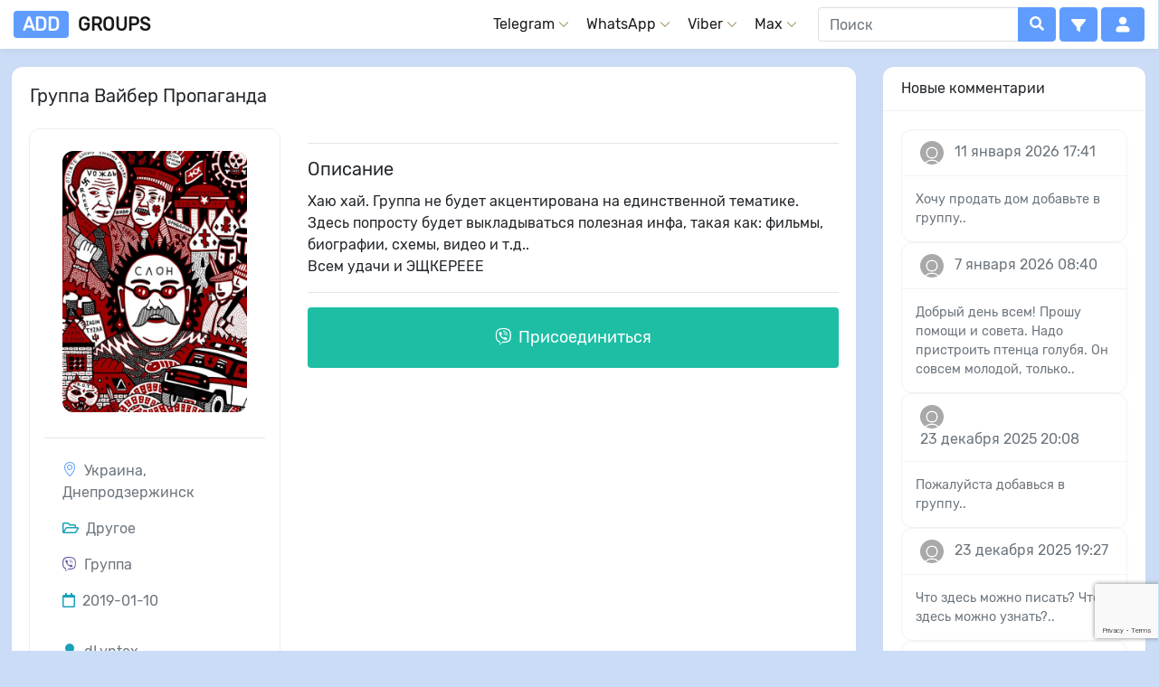

--- FILE ---
content_type: text/html; charset=utf-8
request_url: https://add-groups.com/20709-propaganda.html
body_size: 17088
content:
<!DOCTYPE html>
<html>
<head>
<script async src="https://pagead2.googlesyndication.com/pagead/js/adsbygoogle.js?client=ca-pub-1548974050510439" crossorigin="anonymous"></script>

<meta property="og:image" content="https://telegram.storage.yandexcloud.kz/add-groups/posts/old/207/18963_original.jpg" />
<title>Группа Viber - Пропаганда</title>
<meta name="charset" content="utf-8">
<meta name="title" content="Группа Viber - Пропаганда">
<meta name="description" content="Хаю хай. Группа не будет акцентирована на единственной тематике. Здесь попросту будет выкладываться полезная инфа, такая как: фильмы, биографии, схемы, видео и т.д..
Всем удачи и ЭЩКЕРЕЕЕ
">
<meta name="keywords" content="">
<meta name="generator" content="DataLife Engine (https://dle-news.ru)">
<link rel="canonical" href="https://add-groups.com/20709-propaganda.html">
<link rel="alternate" type="application/rss+xml" title="Каталог групп в WhatsApp, Viber и Telegram RSS" href="https://add-groups.com/rss.xml">
<link rel="alternate" type="application/rss+xml" title="Каталог групп в WhatsApp, Viber и Telegram RSS Turbo" href="https://add-groups.com/rssturbo.xml">
<link rel="alternate" type="application/rss+xml" title="Каталог групп в WhatsApp, Viber и Telegram RSS Dzen" href="https://add-groups.com/rssdzen.xml">
<link rel="search" type="application/opensearchdescription+xml" title="Каталог групп в WhatsApp, Viber и Telegram" href="https://add-groups.com/index.php?do=opensearch">
<link rel="preconnect" href="https://add-groups.com/" fetchpriority="high">
<meta property="twitter:title" content="Группа Viber - Пропаганда">
<meta property="twitter:url" content="https://add-groups.com/20709-propaganda.html">
<meta property="twitter:card" content="summary_large_image">
<meta property="twitter:image" content="https://telegram.storage.yandexcloud.kz/add-groups/posts/old/207/18963_original.jpg">
<meta property="twitter:description" content="Хаю хай. Группа не будет акцентирована на единственной тематике. Здесь попросту будет выкладываться полезная инфа, такая как: фильмы, биографии, схемы, видео и т.д.. Всем удачи и ЭЩКЕРЕЕЕ Украина Днепропетровская область Днепродзержинск">
<meta property="og:type" content="article">
<meta property="og:site_name" content="Каталог групп в WhatsApp, Viber и Telegram">
<meta property="og:title" content="Группа Viber - Пропаганда">
<meta property="og:url" content="https://add-groups.com/20709-propaganda.html">
<meta property="og:image" content="https://telegram.storage.yandexcloud.kz/add-groups/posts/old/207/18963_original.jpg">
<meta property="og:description" content="Хаю хай. Группа не будет акцентирована на единственной тематике. Здесь попросту будет выкладываться полезная инфа, такая как: фильмы, биографии, схемы, видео и т.д.. Всем удачи и ЭЩКЕРЕЕЕ Украина Днепропетровская область Днепродзержинск">
<link href="/engine/classes/min/index.php?f=templates/glider/css/font-Rubik.css,templates/glider/css/ssg.css,templates/glider/css/bootstrap.css,templates/glider/css/animate.css,templates/glider/css/magnific-popup.css,templates/glider/css/menu.css,engine/editor/jscripts/froala/fonts/font-awesome.css,engine/editor/jscripts/froala/css/editor.css,engine/editor/css/default.css&amp;v=624rv" rel="stylesheet" type="text/css">
<script src="/engine/classes/min/index.php?g=general3&amp;v=624rv"></script>
<script src="/engine/classes/min/index.php?f=engine/classes/js/jqueryui3.js,engine/classes/js/dle_js.js,engine/skins/codemirror/js/code.js,engine/editor/jscripts/froala/editor.js,engine/editor/jscripts/froala/languages/ru.js&amp;v=624rv" defer></script>
<script type="application/ld+json">{"@context":"https://schema.org","@graph":[{"@type":"ItemPage","@context":"https://schema.org/","publisher":{"@type":"Organization","name":"add-groups.com","logo":{"@type":"ImageObject","url":"https://add-groups.com/templates/glider/images/apple-icon-180x180.png"}},"name":"Пропаганда","headline":"Пропаганда","mainEntityOfPage":{"@type":"SocialMediaPosting","name":"Пропаганда","@id":"https://add-groups.com/20709-propaganda.html","url":"https://t.me/propaganda_family","headline":"Группа Viber Пропаганда","image":"https://add-groups.com/uploads/posts/https://telegram.storage.yandexcloud.kz/add-groups/posts/old/207/18963_original.jpg","author":{"@type":"Person","name":"dLyntex","url":"https://add-groups.com/user/dLyntex/"},"mentions":[{"@type":"Organization","name":"Viber","sameAs":"https://es.wikipedia.org/wiki/Viber"}],"aggregateRating":{"@type":"AggregateRating","itemReviewed":{"@type":"MediaObject","name":"Пропаганда"},"ratingValue":"25","bestRating":"100","worstRating":"0","reviewCount":"4"}},"datePublished":"2019-01-10T23:11:52+03:00","image":["https://telegram.storage.yandexcloud.kz/add-groups/posts/old/207/18963_original.jpg"],"description":"Хаю хай. Группа не будет акцентирована на единственной тематике. Здесь попросту будет выкладываться полезная инфа, такая как: фильмы, биографии, схемы, видео и т.д.. Всем удачи и ЭЩКЕРЕЕЕ Украина Днепропетровская область Днепродзержинск"},{"@type":"BreadcrumbList","@context":"https://schema.org/","itemListElement":[{"@type":"ListItem","position":1,"item":{"@id":"https://add-groups.com/","name":"Каталог"}},{"@type":"ListItem","position":2,"item":{"@id":"https://add-groups.com/viber/","name":"Viber"}},{"@type":"ListItem","position":3,"item":{"@id":"https://add-groups.com/viber/drugoe_2/","name":"Другое"}},{"@type":"ListItem","position":4,"item":{"@id":"https://add-groups.com/20709-propaganda.html","name":"Пропаганда"}}]}]}</script>
<meta name="viewport" content="width=device-width, initial-scale=1, shrink-to-fit=no">
	
	<link rel="apple-touch-icon" sizes="57x57" href="/templates/glider/images/apple-icon-57x57.png">
	<link rel="apple-touch-icon" sizes="60x60" href="/templates/glider/images/apple-icon-60x60.png">
	<link rel="apple-touch-icon" sizes="72x72" href="/templates/glider/images/apple-icon-72x72.png">
	<link rel="apple-touch-icon" sizes="76x76" href="/templates/glider/images/apple-icon-76x76.png">
	<link rel="apple-touch-icon" sizes="114x114" href="/templates/glider/images/apple-icon-114x114.png">
	<link rel="apple-touch-icon" sizes="120x120" href="/templates/glider/images/apple-icon-120x120.png">
	<link rel="apple-touch-icon" sizes="144x144" href="/templates/glider/images/apple-icon-144x144.png">
	<link rel="apple-touch-icon" sizes="152x152" href="/templates/glider/images/apple-icon-152x152.png">
	<link rel="apple-touch-icon" sizes="180x180" href="/templates/glider/images/apple-icon-180x180.png">
	<link rel="icon" type="image/png" sizes="192x192"  href="/templates/glider/images/android-icon-192x192.png">
	<link rel="icon" type="image/png" sizes="32x32" href="/templates/glider/images/favicon-32x32.png">
	<link rel="icon" type="image/png" sizes="96x96" href="/templates/glider/images/favicon-96x96.png">
	<link rel="icon" type="image/png" sizes="16x16" href="/templates/glider/images/favicon-16x16.png">
	<link rel="manifest" href="/templates/glider/images/manifest.json">
	<meta name="msapplication-TileColor" content="#ffffff">
	<meta name="msapplication-TileImage" content="/templates/glider/images/ms-icon-144x144.png">
	<meta name="theme-color" content="#ffffff">
	
    
    
    
    
    
    
</head>

<body>
	<div class="overlay"></div>
<header class="fixed-top py-2 nvsh bg-light">
<div id="accordion">    
    <div class="container header__container">
                <a href="/" class="logo text-uppercase"><span class="lgg">add</span>groups<span style="text-transform: capitalize;"></span></a>
                <div class="header__container">
                    <nav class="nav header__nav">
                        <ul class="nav__list">
                            <div class="ml-4 d-lg-none">
                                <form method="post">
                                    <div class="input-group">
                                        <input id="story" name="story" type="text" class="form-control br-tl-3 br-bl-3" placeholder="Поиск" autocomplete="off">
                                        <div class="input-group-append ">
                                            <button type="submit" class="btn btn-primary btn-flat br-tr-3 br-br-3"><i class="fa fa-search"></i></button>
                                        </div>
                                    </div>
                                    <input type="hidden" name="do" value="search">
                                    <input type="hidden" name="subaction" value="search">
                                </form>
                            </div>
                            <li class="nav__item">
                                <a href="" class="nav__link nav__link--drop">Telegram</a>
                                <ul class="nav__list nav__list--dropdown dropdown-list dropdown-submenu r-330">
                                    <li class="dropdown-list__item mobile-back"><a href="#" class="dropdown-list__link mobile-back__link">Назад</a></li>
                                    <li class="dropdown-submenu__item">
                                        <p class="dropdown-submenu__title"><a href="/telegram/"><i class="fab fa-telegram-plane text-telegram" aria-hidden="true"></i> Телеграм</a></p>
                                        <ul class="dropdown-submenu__list">
                                            <li class="dropdown-submenu__list-item"><a href="/telegram/channels/">📣 Каналы</a></li>
                                            <li class="dropdown-submenu__list-item"><a href="/telegram/groups/">👨‍👩‍👧‍👦 Группы</a></li>
                                            <li class="dropdown-submenu__list-item"><a href="/telegram/bots/">🤖 Боты</a></li>
                                        </ul>
                                    </li>
                                    <li class="dropdown-submenu__item">
                                        <p class="dropdown-submenu__title">Категории</p>
                                        <ul class="dropdown-submenu__list">
                                            <li class="dropdown-submenu__list-item"><a href="/telegram/znakomstva/">🥂 Знакомства</a></li>
                                            <li class="dropdown-submenu__list-item"><a href="/telegram/rabota/">💼 Работа</a></li>
                                            <li class="dropdown-submenu__list-item"><a href="/telegram/dlya-vzroslyh_2/">🔞 Для взрослых</a></li>
                                            <li class="dropdown-submenu__list-item"><a href="/telegram/kulinariya/">🧑‍🍳 Кулинария</a></li>
                                            <li class="dropdown-submenu__list-item"><a href="/telegram/dlya-mam/">👩‍👧‍👦 Для мам</a></li>
                                            <li class="dropdown-submenu__list-item"><a href="/telegram/pokupka-prodazha-i-obmen/">🏷️ Покупка, продажа</a></li>
                                            <li class="dropdown-submenu__list-item"><a href="/telegram/yumor-prikoly/">😂 Юмор, приколы</a></li>
                                            <li class="dropdown-submenu__list-item"><a href="/telegram/obshhenie/">💬 Общение</a></li>
                                            <li class="dropdown-submenu__list-item"><a href="/telegram/avtolyubiteli/">🚗 Автолюбители</a></li>
                                            <li class="dropdown-submenu__list-item"><a href="/telegram/obrazovanie_1/">🎓 Образование</a></li>
                                            <li class="dropdown-submenu__list-item"><a href="/telegram/muzyka-i-video/">🎵 Музыка и видео</a></li>
                                            <li class="dropdown-submenu__list-item"><a href="/telegram/kriptovalyuta/">💰 Криптовалюта</a></li>
                                            <li class="dropdown-submenu__list-item"><a href="/telegram/blogi/">✍️ Блоги</a></li>
                                            <li class="dropdown-submenu__list-item"><a href="/telegram/news/">🗞️ Новости</a></li>
                                            <li class="dropdown-submenu__list-item"><a href="/telegram/zdorove-i-sport/">🏃‍♀️ Здоровье и спорт</a></li>
                                            <li class="dropdown-submenu__list-item"><a href="/telegram/drugoe/">🛸 Другое</a></li>
                                        </ul>
                                    </li>
                                    <li class="dropdown-submenu__item">
                                        <p class="dropdown-submenu__title">Хэштеги</p>
                                        <ul class="dropdown-submenu__list menu-hashtags">
                                            <li class="dropdown-submenu__list-item"><a href="/telegram/channels/stihi" title="Каналы в Telegram - Стихи">📜 Стихи</a></li>
<li class="dropdown-submenu__list-item"><a href="/telegram/channels/anime" title="Топ Каналы с Аниме в Telegram: Всё для Фанатов Жанра">🌸 Аниме</a></li>
<li class="dropdown-submenu__list-item"><a href="/telegram/channels/recepty" title="Откройте для себя Кулинарные Секреты с Каналами Рецептов в Telegram">🧑‍🍳 Рецепты</a></li>
<li class="dropdown-submenu__list-item"><a href="/telegram/channels/magazin" title="Лучшие Каналы в Telegram - Магазины">🛍️ Магазин</a></li>
<li class="dropdown-submenu__list-item"><a href="/telegram/channels/obmen" title="Лучшие Каналы для Обмена в Telegram: Советы, Обзоры и Выгодные Сделки">🔄 Обмен</a></li>
<li class="dropdown-submenu__list-item"><a href="/telegram/channels/filmy" title="Погрузись Мир Кино с Лучшими Каналами в Telegram о Фильмах">🎬 Фильмы</a></li>
<li class="dropdown-submenu__list-item"><a href="/telegram/channels/kartinki" title="Лучшие каналы Telegram для картинок: искусство, природа и многое другое!">🖼️ Картинки</a></li>
<li class="dropdown-submenu__list-item"><a href="/telegram/channels/objavlenija" title="Лучшие Каналы Telegram для Объявлений">📰 Объявления</a></li>
<li class="dropdown-submenu__list-item"><a href="/telegram/channels/puteshestvija" title="Лучшие Telegram Каналы для Путешествий">✈️ Путешествия</a></li>
<li class="dropdown-submenu__list-item"><a href="/telegram/channels/uslugi" title="Лучшие Telegram Каналы для Услуг: Всё, что Вам Нужно, в Одном Месте!">🤝 Услуги</a></li>
<li class="dropdown-submenu__list-item"><a href="/telegram/channels/biznes" title="Бизнес в Telegram: Топ Каналы для Предпринимателей и Стартапов!">📊 Бизнес</a></li>
<li class="dropdown-submenu__list-item"><a href="/telegram/channels/knigi" title="Лучшие книжные Telegram-каналы">📚 Книги</a></li>
<li class="dropdown-submenu__list-item"><a href="/telegram/channels/anekdoty" title="Лучшие каналы Телеграмм с анекдотами">😂 Анекдоты</a></li>
<li class="dropdown-submenu__list-item"><a href="/telegram/channels/novosti" title="Всегда актуальные новости в Telegram: подписывайтесь на топовые каналы!">📺 Новости</a></li>
<li class="dropdown-submenu__list-item"><a href="/telegram/channels/memy" title="Лучшие мемы в Telegram: топ каналов для отличного настроения каждый день!">🤣 Мемы</a></li>
<li class="dropdown-submenu__list-item"><a href="/telegram/channels/obuchenie" title="Лучшие образовательные каналы в Telegram: Учимся и Развиваемся!">🧑‍🎓 Обучение</a></li>
<li class="dropdown-submenu__list-item"><a href="/telegram/channels/odezhda" title="Ваш гид по стильной одежде в Телеграм Каналах">👕 Одежда</a></li>
<li class="dropdown-submenu__list-item"><a href="/telegram/channels/investicii" title="Топ каналов по инвестициям в Telegram: Ваш путь к финансовому успеху!">📈 Инвестиции</a></li>
<li class="dropdown-submenu__list-item"><a href="/telegram/channels/anglijskij" title="Учим Английский в Telegram: Лучшие каналы для языкового прогресса!">🇬🇧 Английский</a></li>
<li class="dropdown-submenu__list-item"><a href="/telegram/channels/nedvizhimost" title="Топ Телеграм каналов для поиска недвижимости">🏢 Недвижимость</a></li>
<li class="dropdown-submenu__list-item"><a href="/telegram/channels/pitanie" title="Топ Каналов в Telegram о здоровом питании">🥑 Питание</a></li>
<li class="dropdown-submenu__list-item"><a href="/telegram/channels/statusy" title="Статусы для Telegram: Лучшие каналы для поиска вдохновения!">🌅 Статусы</a></li>
<li class="dropdown-submenu__list-item"><a href="/telegram/channels/tehnika" title="Технические каналы в Telegram: Новинки и обзоры!">💻 Техника</a></li>
<li class="dropdown-submenu__list-item"><a href="/telegram/channels/podrabotka" title="Ищите подработку? Лучшие Telegram-каналы с вакансиями ждут вас!">🕒 Подработка</a></li>
<li class="dropdown-submenu__list-item"><a href="/telegram/channels/kosmetika" title="Топ Telegram Каналы о Косметике: Гид по Трендам и Новинкам">💄 Косметика</a></li>

                                        </ul>
                                    </li>
                                </ul>
                            </li>
                            <li class="nav__item">
                                <a href="" class="nav__link nav__link--drop">WhatsApp</a>
                                <ul class="nav__list nav__list--dropdown dropdown-list dropdown-submenu r-250">
                                    <li class="dropdown-list__item mobile-back"><a href="#" class="dropdown-list__link mobile-back__link">Назад</a></li>
                                    <li class="dropdown-submenu__item">
                                        <p class="dropdown-submenu__title"><a href="/whatsapp/"><i class="fab fa-whatsapp text-whatsapp" aria-hidden="true"></i> Ватсап</a></p>
                                        <ul class="dropdown-submenu__list">
                                            <li class="dropdown-submenu__list-item"><a href="/whatsapp/channels/">📣 Каналы</a></li>
                                            <li class="dropdown-submenu__list-item"><a href="/whatsapp/">👨‍👩‍👧‍ Группы</a></li>
                                            <li class="dropdown-submenu__list-item"><a href="/whatsapp/communities/">👨‍👩‍👧‍👦 Сообщества</a></li>
                                        </ul>
                                    </li>
                                    <li class="dropdown-submenu__item">
                                        <p class="dropdown-submenu__title">Категории</p>
                                        <ul class="dropdown-submenu__list">
                                            <li class="dropdown-submenu__list-item"><a href="/whatsapp/rabota_1/">👔 Работа</a></li>
                                            <li class="dropdown-submenu__list-item"><a href="/whatsapp/znakomstva_2/">🥂 Знакомства</a></li>
                                            <li class="dropdown-submenu__list-item"><a href="/whatsapp/kulinariya_1/">🍳 Кулинария</a></li>
                                            <li class="dropdown-submenu__list-item"><a href="/whatsapp/dlya-vzroslyh_1/">🔞 Для взрослых</a></li>
                                            <li class="dropdown-submenu__list-item"><a href="/whatsapp/dlya-mam_1/">👩‍👧‍👦 Для мам</a></li>
                                            <li class="dropdown-submenu__list-item"><a href="/whatsapp/pokupka-prodazha-i-obmen_1/">💱 Покупка, продажа</a></li>
                                            <li class="dropdown-submenu__list-item"><a href="/whatsapp/yumor-prikoly_1/">😂 Юмор, приколы</a></li>
                                            <li class="dropdown-submenu__list-item"><a href="/whatsapp/obshhenie_1/">💬 Общение</a></li>
                                            <li class="dropdown-submenu__list-item"><a href="/whatsapp/avtolyubiteli_1/">🚗 Автолюбители</a></li>
                                            <li class="dropdown-submenu__list-item"><a href="/whatsapp/obrazovanie/">🎓 Образование</a></li>
                                            <li class="dropdown-submenu__list-item"><a href="/whatsapp/muzyka-i-video_1/">🎵 Музыка и видео</a></li>
                                            <li class="dropdown-submenu__list-item"><a href="/whatsapp/ssylki/">🔗 Ссылки</a></li>
                                            <li class="dropdown-submenu__list-item"><a href="/whatsapp/zdorove-i-sport_1/">💪 Здоровье и спорт</a></li>
                                            <li class="dropdown-submenu__list-item"><a href="/whatsapp/role/">🛼 Ролики</a></li>
                                            <li class="dropdown-submenu__list-item"><a href="/whatsapp/drugoe_1/">🌐 Другое</a></li>
                                        </ul>
                                    </li>
                                    <li class="dropdown-submenu__item">
                                        <p class="dropdown-submenu__title">Хэштеги</p>
                                        <ul class="dropdown-submenu__list menu-hashtags">
                                            <li class="dropdown-submenu__list-item"><a href="/whatsapp/anime" title="Группы WhatsApp Аниме">🌸 Аниме</a></li>
<li class="dropdown-submenu__list-item"><a href="/whatsapp/stihi" title="Группы в WhatsApp Стихи">📜 Стихи</a></li>
<li class="dropdown-submenu__list-item"><a href="/whatsapp/recepty" title="Группы в WhatsApp Рецепты">🧑‍🍳 Рецепты</a></li>
<li class="dropdown-submenu__list-item"><a href="/whatsapp/magazin" title="Группы-Магазины в WhatsApp">🛍️ Магазин</a></li>
<li class="dropdown-submenu__list-item"><a href="/whatsapp/obmen" title="Группы в WhatsApp для обмена">🔄 Обмен</a></li>
<li class="dropdown-submenu__list-item"><a href="/whatsapp/filmy" title="Группы в WhatsApp Фильмы">🎬 Фильмы</a></li>
<li class="dropdown-submenu__list-item"><a href="/whatsapp/kartinki" title="Группы в WhatsApp Картинки">🖼️ Картинки</a></li>
<li class="dropdown-submenu__list-item"><a href="/whatsapp/objavlenija" title="Группы WhatsApp Объявления">📰 Объявления</a></li>
<li class="dropdown-submenu__list-item"><a href="/whatsapp/puteshestvija" title="Группы в WhatsApp Путешествия">✈️ Путешествия</a></li>
<li class="dropdown-submenu__list-item"><a href="/whatsapp/uslugi" title="Группы в WhatsApp Услуги">🤝 Услуги</a></li>
<li class="dropdown-submenu__list-item"><a href="/whatsapp/biznes" title="Группы в WhatsApp Бизнес">📊 Бизнес</a></li>
<li class="dropdown-submenu__list-item"><a href="/whatsapp/knigi" title="Группы в WhatsApp о Книгах">📚 Книги</a></li>
<li class="dropdown-submenu__list-item"><a href="/whatsapp/anekdoty" title="Группы в WhatsApp - Анекдоты">😂 Анекдоты</a></li>
<li class="dropdown-submenu__list-item"><a href="/whatsapp/novosti" title="Новостные группы WhtasApp">📺 Новости</a></li>
<li class="dropdown-submenu__list-item"><a href="/whatsapp/memy" title="Группы в WhatsApp c Мемами">🤣 Мемы</a></li>
<li class="dropdown-submenu__list-item"><a href="/whatsapp/obuchenie" title="Группы в WhatsApp для Обучение">🧑‍🎓 Обучение</a></li>
<li class="dropdown-submenu__list-item"><a href="/whatsapp/odezhda" title="Группы в WhatsApp Одежда">👕 Одежда</a></li>
<li class="dropdown-submenu__list-item"><a href="/whatsapp/investicii" title="Группы в WhatsApp об Инвестициях">📈 Инвестиции</a></li>
<li class="dropdown-submenu__list-item"><a href="/whatsapp/anglijskij" title="Группы в WhatsApp для изучения Английского языка">🇬🇧 Английский</a></li>
<li class="dropdown-submenu__list-item"><a href="/whatsapp/nedvizhimost" title="Группы в WhatsApp Недвижимость">🏢 Недвижимость</a></li>
<li class="dropdown-submenu__list-item"><a href="/whatsapp/pitanie" title="Группы в WhatsApp о правильном питании">🥑 Питание</a></li>
<li class="dropdown-submenu__list-item"><a href="/whatsapp/statusy" title="Группы в WhatsApp Статусы">🌅 Статусы</a></li>
<li class="dropdown-submenu__list-item"><a href="/whatsapp/tehnika" title="Группы в WhatsApp Техника">💻 Техника</a></li>
<li class="dropdown-submenu__list-item"><a href="/whatsapp/podrabotka" title="Группы в WhatsApp для Подработки">🕒 Подработка</a></li>
<li class="dropdown-submenu__list-item"><a href="/whatsapp/kosmetika" title="Группы в WhatsApp о косметике для ухода за кожей и волосами">💄 Косметика</a></li>
<li class="dropdown-submenu__list-item"><a href="/whatsapp/moda" title="Группы в WhatsApp Мода">👗 Мода</a></li>
<li class="dropdown-submenu__list-item"><a href="/whatsapp/stroitelstvo" title="Группы в WhatsApp - Строительство">👷 Строительство</a></li>
<li class="dropdown-submenu__list-item"><a href="/whatsapp/finansy" title="Группы в WhatsApp - Финансы">💸 Финансы</a></li>
<li class="dropdown-submenu__list-item"><a href="/whatsapp/pohudenie" title="Группы в WhatsApp для Похудения">🥗 Похудение</a></li>
<li class="dropdown-submenu__list-item"><a href="/whatsapp/greenway" title="Группы в WhatsApp - Greenway">🌳 Greenway</a></li>
<li class="dropdown-submenu__list-item"><a href="/whatsapp/rybalka" title="Топ группы в WhatsApp о Рыбалке">🎣 Рыбалка</a></li>
<li class="dropdown-submenu__list-item"><a href="/whatsapp/sovmestnye-pokupki" title="Лучшие группы в WhatsApp для Совместных покупок">📦 Совместные покупки</a></li>
<li class="dropdown-submenu__list-item"><a href="/whatsapp/tiktok" title="Топ TikTok группы в WhatsApp">🤳 TikTok</a></li>
<li class="dropdown-submenu__list-item"><a href="/whatsapp/hobbi" title="Хобби Группы в WhatsApp">🧵 Хобби</a></li>
<li class="dropdown-submenu__list-item"><a href="/whatsapp/programmirovanie" title="Группы в WhatsApp для Программирования">👩‍💻 Программирование</a></li>
<li class="dropdown-submenu__list-item"><a href="/whatsapp/dps" title="Группы в WhatsApp - ДПС">🚔 ДПС</a></li>
<li class="dropdown-submenu__list-item"><a href="/whatsapp/jezoterika" title="Группы в WhatsApp по Эзотерике">🔮 Эзотерика</a></li>
<li class="dropdown-submenu__list-item"><a href="/whatsapp/ohota" title="Группы в WhatsApp об Охоте">🏹 Охота</a></li>
<li class="dropdown-submenu__list-item"><a href="/whatsapp/roditeli" title="Родительские чаты в WhatsApp">👪 Родители</a></li>
<li class="dropdown-submenu__list-item"><a href="/whatsapp/pubg" title="Группы в WhatsApp о игре PUBG">🪂 PUBG</a></li>
<li class="dropdown-submenu__list-item"><a href="/whatsapp/arenda-kvartir" title="Группы в WhatsApp для Аренды квартир">🏠 Аренда квартир</a></li>
<li class="dropdown-submenu__list-item"><a href="/whatsapp/fandom" title="Фандом Группы в WhatsApp">🦸 фандом</a></li>
<li class="dropdown-submenu__list-item"><a href="/whatsapp/islam" title="Группы в WhatsApp о Исламе">🕌 Ислам</a></li>
<li class="dropdown-submenu__list-item"><a href="/whatsapp/minecraft" title="Группы в WhatsApp Minecraft">⛏️ Minecraft</a></li>
<li class="dropdown-submenu__list-item"><a href="/whatsapp/manga" title="Группы в WhatsApp Манга">🎌 Манга</a></li>
<li class="dropdown-submenu__list-item"><a href="/whatsapp/ucheba" title="Группы в WhatsApp для Учебы">📝 Учеба</a></li>
<li class="dropdown-submenu__list-item"><a href="/whatsapp/13-kart" title="Группы в WhatsApp 13 карт">🃏 13 карт</a></li>
<li class="dropdown-submenu__list-item"><a href="/whatsapp/shkolnye" title="Школьные группы в WhatsApp">🏫 Школьные</a></li>
<li class="dropdown-submenu__list-item"><a href="/whatsapp/genshin-impact" title="Группы в WhatsApp Genshin Impact">🗡️ Genshin Impact</a></li>
<li class="dropdown-submenu__list-item"><a href="/whatsapp/pravoslavnye" title="Православные Группы в WhatsApp">✝️ Православные</a></li>
<li class="dropdown-submenu__list-item"><a href="/whatsapp/k-pop" title="Группы в WhatsApp K-pop">🇰🇷 K-pop</a></li>
<li class="dropdown-submenu__list-item"><a href="/whatsapp/brawl-stars" title="Группы в WhatsApp Brawl Stars">⚔️ Brawl Stars</a></li>
<li class="dropdown-submenu__list-item"><a href="/whatsapp/naruto" title="Группы в WhatsApp Наруто">🍥 Наруто</a></li>
<li class="dropdown-submenu__list-item"><a href="/whatsapp/zhenskie" title="Женские Группы в WhatsApp">🙎‍♀️ Женские</a></li>
<li class="dropdown-submenu__list-item"><a href="/whatsapp/gruzoperevozki" title="Группы в WhatsApp Грузоперевозки">🚚  Грузоперевозки</a></li>

                                        </ul>
                                    </li>
                                </ul>
                            </li>
                            <li class="nav__item">
                                <a href="" class="nav__link nav__link--drop">Viber</a>
                                <ul class="nav__list nav__list--dropdown dropdown-list">
                                    <li class="dropdown-list__item mobile-back"><a href="" class="dropdown-list__link mobile-back__link">Назад</a></li>
                                    <li class="dropdown-submenu__list-item"><a href="/viber/znakomstva_1/">🥂 Знакомства</a></li>
                                    <li class="dropdown-submenu__list-item"><a href="/viber/dlya-vzroslyh/">🔞 Для взрослых</a></li>
                                    <li class="dropdown-submenu__list-item"><a href="/viber/rabota_2/">👔 Работа</a></li>
                                    <li class="dropdown-submenu__list-item"><a href="/viber/kulinariya_2/">🍳 Кулинария</a></li>
                                    <li class="dropdown-submenu__list-item"><a href="/viber/dlya-mam_2/">👩‍👧‍👦 Для мам</a></li>
                                    <li class="dropdown-submenu__list-item"><a href="/viber/pokupka-prodazha-i-obmen_2/">💱 Покупка, продажа и обмен</a></li>
                                    <li class="dropdown-submenu__list-item"><a href="/viber/yumor-prikoly_2/">😂 Юмор, приколы</a></li>
                                    <li class="dropdown-submenu__list-item"><a href="/viber/obshhenie_2/">💬 Общение</a></li>
                                    <li class="dropdown-submenu__list-item"><a href="/viber/avtolyubiteli_2/">🚗 Автолюбители</a></li>
                                    <li class="dropdown-submenu__list-item"><a href="/viber/obrazovanie_2/">🎓 Образование</a></li>
                                    <li class="dropdown-submenu__list-item"><a href="/viber/muzyka-i-video_2/">🎵 Музыка и видео</a></li>
                                    <li class="dropdown-submenu__list-item"><a href="/viber/drugoe_2/">🌐 Другое</a></li>
                                    <li class="dropdown-submenu__list-item"><a href="/viber/"><b>🌟 Все</b></a></li>
                                </ul>
                            </li>
                            <li class="nav__item">
                                <a href="/max/" class="nav__link nav__link--drop">Max</a>
                                <ul class="nav__list nav__list--dropdown dropdown-list">
                                    <li class="dropdown-list__item mobile-back">
                                        <a href="/max/" class="dropdown-list__link mobile-back__link">Назад</a>
                                    </li>
                                    <li class="dropdown-submenu__list-item"><a href="/max/max-news/">📰 Новости</a></li>
                                    <li class="dropdown-submenu__list-item"><a href="/max/entertainment/">😂 Развлечения и юмор</a></li>
                                    <li class="dropdown-submenu__list-item"><a href="/max/max-music/">🎵 Музыка</a></li>
                                    <li class="dropdown-submenu__list-item"><a href="/max/max-video/">🎬 Видео</a></li>
                                    <li class="dropdown-submenu__list-item"><a href="/max/max-sport/">🏅 Спорт</a></li>
                                    <li class="dropdown-submenu__list-item"><a href="/max/games/">🎮 Игры</a></li>
                                    <li class="dropdown-submenu__list-item"><a href="/max/max-dating/">💌 Знакомства</a></li>
                                    <li class="dropdown-submenu__list-item"><a href="/max/max-fashion/">👗 Мода и Красота</a></li>
                                    <li class="dropdown-submenu__list-item"><a href="/max/travel/">✈️ Путешествия</a></li>
                                    <li class="dropdown-submenu__list-item"><a href="/max/blogs/">✍️ Блоги</a></li>
                                    <li class="dropdown-submenu__list-item"><a href="/max/"><b>🌟 Все</b></a></li>
                                </ul>
                            </li>
                        </ul>
                    </nav>
                    <button class="burger btn btn-primary  ml-1" aria-label="Открыть меню">
                        <svg xmlns="http://www.w3.org/2000/svg" height="1em" viewBox="0 0 448 512"><path fill="#fff" d="M0 96C0 78.3 14.3 64 32 64H416c17.7 0 32 14.3 32 32s-14.3 32-32 32H32C14.3 128 0 113.7 0 96zM0 256c0-17.7 14.3-32 32-32H416c17.7 0 32 14.3 32 32s-14.3 32-32 32H32c-17.7 0-32-14.3-32-32zM448 416c0 17.7-14.3 32-32 32H32c-17.7 0-32-14.3-32-32s14.3-32 32-32H416c17.7 0 32 14.3 32 32z"/></svg>
                    </button>

                    <div class="ml-4 d-none d-lg-block">
                        <form method="post">
                            <div class="input-group">
                                <input id="story" name="story" type="text" class="form-control br-tl-3 br-bl-3" placeholder="Поиск" autocomplete="off">
                                <div class="input-group-append ">
                                    <button type="submit" class="btn btn-primary btn-flat br-tr-3 br-br-3"><i class="fa fa-search"></i></button>
                                </div>
                            </div>
                            <input type="hidden" name="do" value="search">
                            <input type="hidden" name="subaction" value="search">
                        </form>
                    </div>
                    <button class="btn btn-primary ml-1" type="button" data-toggle="collapse" data-target="#collapseFilter" aria-expanded="false" aria-controls="collapseFilter" aria-label="Filtro" role="button"><svg xmlns="http://www.w3.org/2000/svg" height="1em" viewBox="0 0 512 512"><path fill="#fff" d="M3.9 54.9C10.5 40.9 24.5 32 40 32H472c15.5 0 29.5 8.9 36.1 22.9s4.6 30.5-5.2 42.5L320 320.9V448c0 12.1-6.8 23.2-17.7 28.6s-23.8 4.3-33.5-3l-64-48c-8.1-6-12.8-15.5-12.8-25.6V320.9L9 97.3C-.7 85.4-2.8 68.8 3.9 54.9z"/></svg></button>
                    <button class="btn btn-primary ml-1 popup-content32" href="#popup-content32" role="button" rel="nofollow" aria-label="Вход"><svg xmlns="http://www.w3.org/2000/svg" width="22" height="22" viewBox="-1 0 26 26" style="fill:#ffffff;"><path d="M21,19a3,3,0,0,1-3,3H6a3,3,0,0,1-3-3,5,5,0,0,1,5-5h8A5,5,0,0,1,21,19Zm-9-7A5,5,0,1,0,7,7,5,5,0,0,0,12,12Z"></path></svg></button>
                    
                </div>
            </div>
    <div class="container collapse fixed-top mt-5" id="collapseLogin" data-parent="#accordion">
                


    
<div class="shadow card mt-3 col-lg-3 ml-auto">
    <div class="card-body">        
        <script>
        jQuery(document).ready(function($) {
            $('.popup-content32').magnificPopup({
                type: 'inline'
            });
        });
        </script>

        <div id="popup-content32" class="white-popup mfp-hide">
            <div class="text-center mt-3">

            <p class="font-weight-bold">Войти в систему</p>
            <p>Используя учетную запись в соц. сетях</p>

            <a href="https://oauth.vk.com/authorize?client_id=7420008&amp;redirect_uri=https%3A%2F%2Fadd-groups.com%2Findex.php%3Fdo%3Dauth-social%26provider%3Dvk&amp;scope=offline%2Cemail&amp;state=1b49c3f3482946a8235eb9ee8f829e52&amp;response_type=code&amp;v=5.90" class="btn btn-primary"><svg xmlns="http://www.w3.org/2000/svg" height="32" width="28" viewBox="0 0 448 512" style="
    padding-bottom: 3px;"><path d="M31.5 63.5C0 95 0 145.7 0 247V265C0 366.3 0 417 31.5 448.5C63 480 113.7 480 215 480H233C334.3 480 385 480 416.5 448.5C448 417 448 366.3 448 265V247C448 145.7 448 95 416.5 63.5C385 32 334.3 32 233 32H215C113.7 32 63 32 31.5 63.5zM75.6 168.3H126.7C128.4 253.8 166.1 290 196 297.4V168.3H244.2V242C273.7 238.8 304.6 205.2 315.1 168.3H363.3C359.3 187.4 351.5 205.6 340.2 221.6C328.9 237.6 314.5 251.1 297.7 261.2C316.4 270.5 332.9 283.6 346.1 299.8C359.4 315.9 369 334.6 374.5 354.7H321.4C316.6 337.3 306.6 321.6 292.9 309.8C279.1 297.9 262.2 290.4 244.2 288.1V354.7H238.4C136.3 354.7 78 284.7 75.6 168.3z"></path></svg> Вконтакте</a> 

            <hr class="hr-o">
            <form role="form" method="post" action="">
                <div class="form-group">
                    <input class="form-control" style="width: 100%;" type="text" id="inputEmail" name="login_name" placeholder="Логин" />
                </div>
                <div class="form-group">
                    <input class="form-control" style="width: 100%;" type="password" id="inputPassword" name="login_password" placeholder="Пароль" />
                </div>

                <button type="submit" class="btn btn-primary btn-block"> Войти</button>

                <input class="form-control" name="login" type="hidden" id="login" value="submit" />
            </form>
            <hr class="mt-4">
            <a href="/index.php?do=register" class="btn btn-outline-primary mt-2"><i class="fa fa-check mr-2" aria-hidden="true"></i>создать новый аккаунт</a>
            <p class="mt-3"><a class="card-link text-muted" href="https://add-groups.com/index.php?do=lostpassword">Я забыл мой пароль</a></p>
            </div>
        </div> 
    </div>
</div>



    </div>

    
    <div class="container collapse fixed-top mt-5" id="collapseFilter" data-parent="#accordion">
        <div class="card mt-3">
            <form class="mt-3 bg-light shadow" data-dlefilter="dle-filter">
                  <div class="row row-flex row-flex-wrap">
                    <div class="col-md-4">
                      <div class="card w-100">
                        <div class="card-body card-top">
                          
                            <select name="country" id="country" class="custom-select custom-select-sm w-100">
                                <option value="">Выберите страну</option>
                                <option value="Россия" data-ch="1">Россия</option>
                                <option value="Украина" data-ch="2">Украина</option>
                                <option value="Беларусь" data-ch="4">Беларусь</option>
                                <option value="Казахстан" data-ch="3">Казахстан</option>
                            </select>
                          
                        </div>
                      </div>
                    </div>
                    <div class="col-md-4">
                      <div class="card w-100">
                        <div class="card-body">
                          
                            <select name="state" id="state" class="custom-select custom-select-sm w-100">
                                <option value="">Выберите регион</option>
                            </select>
                          
                        </div>
                      </div>
                    </div>
                    <div class="col-md-4">
                      <div class="card w-100">
                        <div class="card-body card-bottom">
                          
                            <select name="city" id="city" class="custom-select custom-select-sm w-100">
                                <option value="">Выберите город</option>
                            </select>
                          
                        </div>
                      </div>
                    </div>
                  </div>	

                <div class="row row-flex row-flex-wrap">		
                    <div class="col-md-4">
                      <div class="card w-100">
                        <div class="card-body card-top">
                          
                            <select name="p.cat" data-dlefilter-show="telegram:5;whatsapp:7;viber:6;max:169" class="custom-select custom-select-sm" id="messenger">
                                <option value="">Выберите мессенджер</option>
                                <option value="5">Telegram</option>
                                <option value="7">WhatsApp</option>
                                <option value="6">Viber</option>
                                <option value="169">MAX</option>
                            </select>
                          
                        </div>
                      </div>
                    </div>		

                    <div class="col-md-4">
                      <div class="card w-100">
                        <div class="card-body">
                          		
                            <select name="cat" class="custom-select custom-select-sm" data-dlefilter-hide="telegram" id="subcat">
                                <option value="">Выберите категорию</option>
                                <option value="120">Знакомства</option>
                                <option value="121">Работа</option>
                                <option value="125">Для взрослых</option>
                                <option value="130">Кулинария</option>
                                <option value="134">Для мам</option>
                                <option value="137">Покупка, продажа и обмен</option>
                                <option value="140">Юмор, приколы</option>
                                <option value="143">Общение</option>
                                <option value="146">Автолюбители</option>						
                                <option value="151">Образование</option>
                                <option value="155">Музыка и видео</option>
                                <option value="130">Криптовалюта</option>
                                <option value="164">Здоровье и спорт</option>
                                <option value="162">Новости</option>
                                <option value="157">Блоги</option>                        
                                <option value="149">Другое</option>					
                            </select>
                            <select name="cat" class="custom-select custom-select-sm" data-dlefilter-hide="viber" id="subcat1">
                                <option value="">Выберите категорию</option>
                                <option value="117">Знакомства</option>
                                <option value="124">Для взрослых</option>
                                <option value="126">Работа</option>
                                <option value="128">Кулинария</option>
                                <option value="132">Для мам</option>
                                <option value="135">Покупка, продажа и обмен</option>
                                <option value="138">Юмор, приколы</option>
                                <option value="141">Общение</option>
                                <option value="144">Автолюбители</option>
                                <option value="147">Образование</option>
                                <option value="150">Музыка и видео</option>
                                <option value="153">Другое</option>					
                            </select>
                            <select name="cat" class="custom-select custom-select-sm" data-dlefilter-hide="whatsapp" id="subcat2">
                                <option value="">Выберите категорию</option>
                                <option value="118">Работа</option>
                                <option value="127">Знакомства</option>
                                <option value="129">Кулинария</option>
                                <option value="131">Для взрослых</option>						
                                <option value="133">Для мам</option>
                                <option value="136">Покупка, продажа и обмен</option>
                                <option value="139">Юмор, приколы</option>
                                <option value="142">Общение</option>
                                <option value="145">Автолюбители</option>
                                <option value="152">Образование</option>
                                <option value="154">Музыка и видео</option>
                                <option value="165">Здоровье и спорт</option>
                                <option value="165">Ссылки</option>
                                <option value="168">Ролки</option>
                                <option value="148">Другое</option>				
                            </select>
                            <select name="cat" class="custom-select custom-select-sm" data-dlefilter-hide="max" id="subcat3">
                                <option value="">Выберите категорию</option>	
                                <option value="170">Новости</option>
                                <option value="171">Развлечения и юмор</option>						
                                <option value="172">Музыка</option>
                                <option value="173">Видео</option>
                                <option value="174">Спорт</option>
                                <option value="175">Игры</option>
                                <option value="176">Знакомства</option>
                                <option value="177">Мода и Красота</option>
                                <option value="178">Путешествия</option>
                                <option value="179">Блоги</option>
                            </select>
                          
                        </div>
                      </div>
                    </div>

                    <div class="col-md-4">
                      <div class="card w-100">
                        <div class="card-body card-bottom">

                          <div data-dlefilter-hide="telegram">						
                            <div class="custom-control custom-switch">
                                <input type="checkbox" class="custom-control-input" id="switch1" name="type" value="Канал">
                                <label class="custom-control-label" for="switch1">Каналы</label>
                            </div>
                            <div class="custom-control custom-switch">
                                <input type="checkbox" class="custom-control-input" id="switch2" name="type" value="Группа">
                                <label class="custom-control-label" for="switch2">Группы</label>
                            </div>
                            <div class="custom-control custom-switch">
                                <input type="checkbox" class="custom-control-input" id="switch3" name="type" value="Бот">
                                <label class="custom-control-label" for="switch3">Боты</label>
                            </div>
                          </div>                

                          <div data-dlefilter-hide="viber">
                            <div class="custom-control custom-switch">
                                <input type="checkbox" class="custom-control-input" id="switch4" name="type" value="Публичный чат">
                                <label class="custom-control-label" for="switch4">Публичные чаты</label>
                            </div>
                            <div class="custom-control custom-switch">
                                <input type="checkbox" class="custom-control-input" id="switch5" name="type" value="Группа">
                                <label class="custom-control-label" for="switch5">Группы</label>
                            </div>					
                          </div>

                          <div data-dlefilter-hide="icq">						
                            <div class="custom-control custom-switch">
                                <input type="checkbox" class="custom-control-input" id="switch6" name="type" value="Канал">
                                <label class="custom-control-label" for="switch6">Каналы</label>
                            </div>
                            <div class="custom-control custom-switch">
                                <input type="checkbox" class="custom-control-input" id="switch7" name="type" value="Группа">
                                <label class="custom-control-label" for="switch7">Группы</label>
                            </div>
                            <div class="custom-control custom-switch">
                                <input type="checkbox" class="custom-control-input" id="switch8" name="type" value="Бот">
                                <label class="custom-control-label" for="switch8">Боты</label>
                            </div>
                          </div>

                            <div data-dlefilter-hide="whatsapp">						
                            <div class="custom-control custom-switch">
                                <input type="checkbox" class="custom-control-input" id="switch9" name="type" value="Группа">
                                <label class="custom-control-label" for="switch9">Группы</label>
                            </div>
                            <div class="custom-control custom-switch">
                                <input type="checkbox" class="custom-control-input" id="switch10" name="type" value="Канал">
                                <label class="custom-control-label" for="switch10">Каналы</label>
                            </div>
                            <div class="custom-control custom-switch">
                                <input type="checkbox" class="custom-control-input" id="switch11" name="type" value="Сообщество">
                                <label class="custom-control-label" for="switch11">Сообщества</label>
                            </div>
                          </div>

                        </div>
                      </div>
                    </div>

                </div>

                <div class="card w-100 py-3">			
                        <div class="card-body">
                            Минимальный процент лайков.
                            <input name='r.prate' data-slider-config='Одиночный слайдер;Минимальное значение:0;Максимальное значение:100;Начало слайдера:-100;Шаг:1;Шаблон:round;Постфикс:%' value='' type='text'>
                        </div>			
                </div>

                <div class="card w-100 mb-4">            
                    <div class="card-body d-flex justify-content-center">
                        <input class="btn btn-light m-3" type="button" data-dlefilter="reset" value="Очистить">
                        <input class="btn btn-primary m-3" type="button" data-dlefilter="submit" value="Поиск">
                    </div>            
                </div>    
            </form>  
        </div>
    </div>
     
</div>
</header>
<div class="container" style="margin-top:50px;">
      <div class="row">

         

         
        <div class="col-lg-9 col-md-12 col-sm-12 my-4">
         


            







          
          <div id="dle-content" class="row row-flex row-flex-wrap"><div class="col-12">
<div class="card mb-4 w-100">
  <div class="card-body">
      
  	

            <h1 class="h5 gss mb-4">Группа Вайбер Пропаганда</h1>

<div class="row">
  <div class="col-lg-4 col-md-12 col-sm-12 order-lg-first order-md-last order-sm-last w-100">
    <div class="sticky-top">
        <div class="card card-pricing text-center px-3 mb-4 border border-secondary">
            <div class="bg-transparent card-header pt-4 border-0">
                <img class="xfieldimage poster" src="https://telegram.storage.yandexcloud.kz/add-groups/posts/old/207/18963_original.jpg" alt="Пропаганда">
            </div>
            <hr>
            <div class="card-body pt-0 text-left">
                <ul class="list-unstyled m-0">			
					<li class="grd"><i class="icon-location-pin mr-1 text-primary"></i> <a href="/f/country=Украина/p.cat=6/sort=date/order=asc/">Украина</a>, <a href="/f/city=Днепродзержинск/p.cat=6/sort=date/order=asc/">Днепродзержинск</a></li>
					<li class="grd"><a href="https://add-groups.com/viber/drugoe_2/"><i class="far fa-folder-open text-info mr-1" aria-hidden="true"></i> Другое</a></li>
                    
					
                    <li class="grd">
                        
                        
                        
                        
                        <i class="fab fa-viber text-viber mr-1" aria-hidden="true"></i> Группа
					
                        
                        
                        
					</li>
                    
                    <li><i class="far fa-calendar text-info mr-1" aria-hidden="true"></i> 2019-01-10</li>  
					
					
					<li class="grd"> 
					</li> 
					<li class="grd"><a href="/user/dLyntex"><i class="fas fa-user text-info mr-1"></i> dLyntex</a></li>				
					<li class="grd"><a href="/index.php?do=pm&doaction=newpm&username=dLyntex"><i class="far fa-envelope text-info mr-1"></i> Написать админу 
					
                    
                    Группы
					
                    
					</a></li>					
				</ul>
            </div>
        </div>
</div>
  </div>
  <div class="col-lg-8 col-md-12 col-sm-12 order-lg-last order-md-first order-sm-first w-100">



<hr>
<h5 class="card-title">Описание</h5>


<p>Хаю хай. Группа не будет акцентирована на единственной тематике. Здесь попросту будет выкладываться полезная инфа, такая как: фильмы, биографии, схемы, видео и т.д..<br>Всем удачи и ЭЩКЕРЕЕЕ</p>
<hr>
      
          
          <a class="btn btn-whatsapp" href="https://t.me/propaganda_family" target="_blank"><i class="fab fa-viber mr-1"></i> Присоединиться</a>
          
          
      




  </div>
</div>

  </div>
  <div class="card-footer">

<div class="btn-group d-none d-md-flex float-right">
    <button type="button" onClick='BillingNews.Form( 0, 20709 )' class="btn btn-sm btn-outline-info" role="button">
      <i class="icon-energy" aria-hidden="true"></i> Закрепить
    </button>
    <button type="button" onClick='BillingNews.Form( 1, 20709 )' class="btn btn-sm btn-outline-info" role="button">
      <i class="icon-rocket" aria-hidden="true"></i> Поднять
    </button>
    <a href="javascript:AddComplaint('20709', 'news')">
	<div type="button" class="btn btn-sm btn-outline-info">
      <i class="fa fa-times"></i> Жалоба
	</div>
    </a>
  </div>
  <div class="dropdown d-md-none">
    <button class="btn btn-sm btn-outline-info text-dark dropdown-toggle float-right" type="button"data-toggle="dropdown">
        <i class="icon-options-vertical"></i> Опции 
    </button>
    <div class="dropdown-menu">
      <a href="#" onClick='BillingNews.Form( 0, 20709 )' class="dropdown-item" role="button">
      <i class="fa fa-exclamation-triangle" aria-hidden="true"></i> Закрепить
    </a>
    <a href="#" onClick='BillingNews.Form( 1, 20709 )' class="dropdown-item" role="button">
      <i class="fa fa-caret-square-o-up" aria-hidden="true"></i> Поднять
    </a>  
    <a href="javascript:AddComplaint('20709', 'news')" class="dropdown-item" role="button">
      <i class="fa fa-times"></i> Жалоба
    </a>  
    </div>
  </div>


    <ul class="list-inline m-0 text-muted f90"> 
		<li class="list-inline-item isizeg">
			<a href="#" onclick="doRate('plus', '20709'); return false;" ><i class="fa fa-thumbs-up"></i><div class="list-inline-item ml-1 mr-2 aab2bd"><span data-likes-id="20709">1</span></div></a>
			<a href="#" onclick="doRate('minus', '20709'); return false;" ><i class="fa fa-thumbs-down"></i><div class="list-inline-item ml-1 aab2bd"><span data-dislikes-id="20709">3</span></div></a>
			<div class="progress" style="height: 2px;">
				<div class="progress-bar" style="width: 25%"></div>
			</div> 
		</li>		
    </ul>
  </div>
</div>
</div>

<div class="col-md-12">
	<div class="row">
		<div class="col-md-6">
<div class="card mb-4">
    <div class="card-body p-2">
      	<div class="row">
      		<div class="col-md-4 pr-0 cov">
            <i class="icon-energy mr-2 ffx" style="position: absolute;margin: 10px;"></i>
      			<a href="https://add-groups.com/65596-ozhivlenie-foto-18-erofy.html">
                	<img class="xfieldimage poster" src="https://telegram.storage.yandexcloud.kz/add-groups/posts/2026-01/thumbs/ai-ozhivlenie-foto-18-prevrati-foto-v-video-nejrosetju.jpg" alt="Оживление Фото 18+ | Erofy">
            	</a>
      		</div>
      		<div class="col-md-8">
      			<h6 class="mt-2"><a href="https://add-groups.com/65596-ozhivlenie-foto-18-erofy.html" class="text-dark">Оживление Фото 18+ | Erofy</a></h6>
      			<p class="text-muted">Оживление Фото 18+ | Erofy 🔞 — AI-бот в Telegram для</p>
      		</div>
      	</div>
    </div>
</div>
</div> <div class="col-md-6">
<div class="card mb-4">
    <div class="card-body p-2">
      	<div class="row">
      		<div class="col-md-4 pr-0 cov">
            <i class="icon-energy mr-2 ffx" style="position: absolute;margin: 10px;"></i>
      			<a href="https://add-groups.com/64550-adelelham.html">
                	<img class="xfieldimage poster" src="https://telegram.storage.yandexcloud.kz/add-groups/posts/2025-06/thumbs/1027302665.jpg" alt="ADELELHAM">
            	</a>
      		</div>
      		<div class="col-md-8">
      			<h6 class="mt-2"><a href="https://add-groups.com/64550-adelelham.html" class="text-dark">ADELELHAM</a></h6>
      			<p class="text-muted">Привет, рада видеть вас в моей группе Адеельхам.. Здесь ты</p>
      		</div>
      	</div>
    </div>
</div>
</div> <div class="col-md-6">
<div class="card mb-4">
    <div class="card-body p-2">
      	<div class="row">
      		<div class="col-md-4 pr-0 cov">
            <i class="icon-energy mr-2 ffx" style="position: absolute;margin: 10px;"></i>
      			<a href="https://add-groups.com/64413-stikernem.html">
                	<img class="xfieldimage poster" src="https://telegram.storage.yandexcloud.kz/add-groups/posts/2025-11/thumbs/stikernjashki.jpg" alt="꧁❤️‍🔥👯С𝕥и𝕜𝕖𝕡ℍЯШ𝕂И👯❤️‍🔥 ꧂">
            	</a>
      		</div>
      		<div class="col-md-8">
      			<h6 class="mt-2"><a href="https://add-groups.com/64413-stikernem.html" class="text-dark">꧁❤️‍🔥👯С𝕥и𝕜𝕖𝕡ℍЯШ𝕂И👯❤️‍🔥 ꧂</a></h6>
      			<p class="text-muted">ПРИВЕТСТВУЕМ ТЕБЯ В НАШЕЙ ГРУППЕ ꧁❤️‍🔥👯С𝕥и𝕜𝕖𝕡ℍЯШ𝕂И👯❤️‍🔥 ꧂</p>
      		</div>
      	</div>
    </div>
</div>
</div> <div class="col-md-6">
<div class="card mb-4">
    <div class="card-body p-2">
      	<div class="row">
      		<div class="col-md-4 pr-0 cov">
            <i class="icon-energy mr-2 ffx" style="position: absolute;margin: 10px;"></i>
      			<a href="https://add-groups.com/62033-ispanija-pora-valit.html">
                	<img class="xfieldimage poster" src="https://telegram.storage.yandexcloud.kz/add-groups/posts/2024-04/thumbs/jemigracija-v-ispaniju-vnzh-nie-bezhenstvo-grazhdanstvo.webp" alt="Пора валить в Испанию! 🇪🇸">
            	</a>
      		</div>
      		<div class="col-md-8">
      			<h6 class="mt-2"><a href="https://add-groups.com/62033-ispanija-pora-valit.html" class="text-dark">Пора валить в Испанию! 🇪🇸</a></h6>
      			<p class="text-muted">Подпишитесь и получите эксклюзивные руководства и советы</p>
      		</div>
      	</div>
    </div>
</div>
</div> 
	</div>
</div>

<div class="col-12">
<div class="shadow card w-100">
	
	<div class="card-body">
		<div class="dpad">
			<form  method="post" name="dle-comments-form" id="dle-comments-form" >

<h5 class="mb-3">Добавить комментарий</h5>
	
		<div class="input-group"><input placeholder="Имя" type="text" name="name" id="name" class="form-control" required></div><br>		
	
<div><script>
	var text_upload = "Загрузка файлов и изображений на сервер";
	var dle_quote_title  = "Цитата:";
</script>
<div class="wseditor dlecomments-editor"><textarea id="comments" name="comments" style="width:100%;height:260px;"></textarea></div></div>


<div></div>






<button class="btn btn-outline-info mt-2" type="submit" name="submit" title="Отправить комментарий">Отправить</button><input type="hidden" name="g-recaptcha-response" id="g-recaptcha-response" value=""><script src="https://www.google.com/recaptcha/api.js?render=6Lf9r-QUAAAAAAOZs1AkUdhROlJXvGhZ8e_B-T0b" async defer></script>
		<input type="hidden" name="subaction" value="addcomment">
		<input type="hidden" name="post_id" id="post_id" value="20709"><input type="hidden" name="user_hash" value="f50007a42fb057fef4858a03eb682bb4b71a7e3b"></form>
		</div>
  	</div>
</div>
</div>

<div id="dle-ajax-comments"></div>
</div>

        </div>

        <div class="col-lg-3 col-md-12 col-sm-12" >
          <div class="card my-4">
	<div class="card-header">Новые комментарии</div>
	<div class="card-body">
		<div class="card border border-light" style="height: 100%; width: 100%;">
  <div class="card-header">
    <ul class="list-inline m-0 text-muted">
        <li class="list-inline-item" style="vertical-align: middle;"><img src="/templates/glider/dleimages/noavatar.png" style="width: 26px;height: 26px;border-radius: 50%;object-fit: cover;" title="Добавьте в группу пожалуйста"> </li>
        <li class="list-inline-item">11 января 2026 17:41</li>
    </ul>
  </div>
  <div class="card-body" style="padding: 15px;font-size: 90%;">
    <a href="https://add-groups.com/59709-nedvizhimostvsja-rossija-.html" title="🔝НЕДВИЖИМОСТЬ▪️ВСЯ РОССИЯ 🇷🇺" style="color: #6c757d;">Хочу продать дом добавьте в группу..</a>    
  </div>
</div><div class="card border border-light" style="height: 100%; width: 100%;">
  <div class="card-header">
    <ul class="list-inline m-0 text-muted">
        <li class="list-inline-item" style="vertical-align: middle;"><img src="/templates/glider/dleimages/noavatar.png" style="width: 26px;height: 26px;border-radius: 50%;object-fit: cover;" title="Гость Натали"> </li>
        <li class="list-inline-item">7 января 2026 08:40</li>
    </ul>
  </div>
  <div class="card-body" style="padding: 15px;font-size: 90%;">
    <a href="https://add-groups.com/64100-objavlenie-novoaltajsk.html" title="Объявление Новоалтайск" style="color: #6c757d;">Добрый день всем! Прошу помощи и совета. Надо пристроить птенца голубя. Он совсем молодой, только..</a>    
  </div>
</div><div class="card border border-light" style="height: 100%; width: 100%;">
  <div class="card-header">
    <ul class="list-inline m-0 text-muted">
        <li class="list-inline-item" style="vertical-align: middle;"><img src="/templates/glider/dleimages/noavatar.png" style="width: 26px;height: 26px;border-radius: 50%;object-fit: cover;" title="Гость Ксюша"> </li>
        <li class="list-inline-item">23 декабря 2025 20:08</li>
    </ul>
  </div>
  <div class="card-body" style="padding: 15px;font-size: 90%;">
    <a href="https://add-groups.com/60043-13_kart.html" title="°•13_карт•°" style="color: #6c757d;">Пожалуйста добавься в группу..</a>    
  </div>
</div><div class="card border border-light" style="height: 100%; width: 100%;">
  <div class="card-header">
    <ul class="list-inline m-0 text-muted">
        <li class="list-inline-item" style="vertical-align: middle;"><img src="/templates/glider/dleimages/noavatar.png" style="width: 26px;height: 26px;border-radius: 50%;object-fit: cover;" title="Слава."> </li>
        <li class="list-inline-item">23 декабря 2025 19:27</li>
    </ul>
  </div>
  <div class="card-body" style="padding: 15px;font-size: 90%;">
    <a href="https://add-groups.com/65063-poleznye-ssylochki.html" title="Полезные ссылочки" style="color: #6c757d;">Что здесь можно писать? Что здесь можно узнать?..</a>    
  </div>
</div><div class="card border border-light" style="height: 100%; width: 100%;">
  <div class="card-header">
    <ul class="list-inline m-0 text-muted">
        <li class="list-inline-item" style="vertical-align: middle;"><img src="/templates/glider/dleimages/noavatar.png" style="width: 26px;height: 26px;border-radius: 50%;object-fit: cover;" title="Хусниддин"> </li>
        <li class="list-inline-item">20 декабря 2025 09:49</li>
    </ul>
  </div>
  <div class="card-body" style="padding: 15px;font-size: 90%;">
    <a href="https://add-groups.com/37443-nestandartnye-znakomstva.html" title="Нестандартные знакомства." style="color: #6c757d;">Хочу группу..</a>    
  </div>
</div>  
	</div>     
</div>

<div class="card my-4">
  <div class="card-header">Платные услги</div>
  <div class="card-body">
<div class="media mb-4">
  <i class="icon-energy mr-3 icus"></i> 
  <div class="media-body">
    <h5 class="mt-0" style="font-size: 17px;font-family: Arial;">Премиум объявление</h5>
    <p class="text-muted" style="font-size: 90%;">
      Ваше объявление закрепляется в самом верху списка и выделяется цветом</p>
        День: <span class="text-danger font-weight-bold">90 ₽</span><br>
        7 дней: <span class="text-danger font-weight-bold">400 ₽</span><br>
        30 дней: <span class="text-danger font-weight-bold">800 ₽</span><br>
    
  </div>
</div>
<div class="media mb-4">
  <i class="icon-arrow-up-circle mr-3 icus2"></i>
  <div class="media-body">
    <h5 class="mt-0" style="font-size: 17px;font-family: Arial;">Поднять объявление</h5>
    <p class="text-muted" style="font-size: 90%;">
      Единоразово поднимает уплывшее вниз объявление. </p> 
        Цена: <span class="text-danger font-weight-bold">200 ₽</span><br>
  </div>
</div>
      
  </div>
 <div class="card-footer"><a href="" class="btn btn-sm btn-light btn-block">Подробнее в вашем обьявлении</a></div>
</div>


    

        </div>

      </div>
    </div>

    <footer class="footer mt-auto py-5">
  <ul class="fmenu">
    <div class="container">
      <li><a href="/rules.html">Правила</a></li>
	  <li><a href="/privacy-policy.html">Политика конфиденциальности</a></li>
      <li><a href="https://add-groups.com/user-agreement.html">Пользовательское соглашение</a></li>
	  <li><a href="/index.php?do=feedback">Контакты</a></li>
      <li><a href="/payment-return.html">Условия оплаты и возврата</a></li>
    </div>
  </ul>
  <div class="container">
    <div class="row">
      <div class="col-md-9">
        2017-2025 © Каталог групп в WhatsApp, Viber и Telegram. <br> 		
      </div>
      
    </div>
  </div>
</footer>
	<script>
<!--
var dle_root       = '/';
var dle_admin      = '';
var dle_login_hash = 'f50007a42fb057fef4858a03eb682bb4b71a7e3b';
var dle_group      = 5;
var dle_skin       = 'glider';
var dle_wysiwyg    = '1';
var quick_wysiwyg  = '1';
var dle_min_search = '3';
var dle_act_lang   = ["Да", "Нет", "Ввод", "Отмена", "Сохранить", "Удалить", "Загрузка. Пожалуйста, подождите..."];
var menu_short     = 'Быстрое редактирование';
var menu_full      = 'Полное редактирование';
var menu_profile   = 'Просмотр профиля';
var menu_send      = 'Отправить сообщение';
var menu_uedit     = 'Админцентр';
var dle_info       = 'Информация';
var dle_confirm    = 'Подтверждение';
var dle_prompt     = 'Ввод информации';
var dle_req_field  = ["Заполните поле с именем", "Заполните поле с сообщением", "Заполните поле с темой сообщения"];
var dle_del_agree  = 'Вы действительно хотите удалить? Данное действие невозможно будет отменить';
var dle_spam_agree = 'Вы действительно хотите отметить пользователя как спамера? Это приведёт к удалению всех его комментариев';
var dle_c_title    = 'Отправка жалобы';
var dle_complaint  = 'Укажите текст Вашей жалобы для администрации:';
var dle_mail       = 'Ваш e-mail:';
var dle_big_text   = 'Выделен слишком большой участок текста.';
var dle_orfo_title = 'Укажите комментарий для администрации к найденной ошибке на странице:';
var dle_p_send     = 'Отправить';
var dle_p_send_ok  = 'Уведомление успешно отправлено';
var dle_save_ok    = 'Изменения успешно сохранены. Обновить страницу?';
var dle_reply_title= 'Ответ на комментарий';
var dle_tree_comm  = '0';
var dle_del_news   = 'Удалить статью';
var dle_sub_agree  = 'Вы действительно хотите подписаться на комментарии к данной публикации?';
var dle_unsub_agree  = 'Вы действительно хотите отписаться от комментариев к данной публикации?';
var dle_captcha_type  = '2';
var dle_share_interesting  = ["Поделиться ссылкой на выделенный текст", "Twitter", "Facebook", "Вконтакте", "Прямая ссылка:", "Нажмите правой клавишей мыши и выберите «Копировать ссылку»"];
var DLEPlayerLang     = {prev: 'Предыдущий',next: 'Следующий',play: 'Воспроизвести',pause: 'Пауза',mute: 'Выключить звук', unmute: 'Включить звук', settings: 'Настройки', enterFullscreen: 'На полный экран', exitFullscreen: 'Выключить полноэкранный режим', speed: 'Скорость', normal: 'Обычная', quality: 'Качество', pip: 'Режим PiP'};
var DLEGalleryLang    = {CLOSE: 'Закрыть (Esc)', NEXT: 'Следующее изображение', PREV: 'Предыдущее изображение', ERROR: 'Внимание! Обнаружена ошибка', IMAGE_ERROR: 'Не удалось загрузить изображение', TOGGLE_SLIDESHOW: 'Просмотр слайдшоу',TOGGLE_FULLSCREEN: 'Полноэкранный режим', TOGGLE_THUMBS: 'Включить / Выключить уменьшенные копии', ITERATEZOOM: 'Увеличить / Уменьшить', DOWNLOAD: 'Скачать изображение' };
var DLEGalleryMode    = 1;
var DLELazyMode       = 0;
var allow_dle_delete_news   = false;

jQuery(function($){
					setTimeout(function() {
						$.get(dle_root + "engine/ajax/controller.php?mod=adminfunction", { 'id': '20709', action: 'newsread', user_hash: dle_login_hash });
					}, 5000);

      $('#comments').froalaEditor({
        dle_root: dle_root,
        dle_upload_area : "comments",
        dle_upload_user : "",
        dle_upload_news : "0",
        width: '100%',
        height: '220',
        language: 'ru',
		direction: 'ltr',

		htmlAllowedTags: ['div', 'span', 'p', 'br', 'strong', 'em', 'ul', 'li', 'ol', 'b', 'u', 'i', 's', 'a', 'img', 'hr'],
		htmlAllowedAttrs: ['class', 'href', 'alt', 'src', 'style', 'target', 'data-username', 'data-userurl', 'data-commenttime', 'data-commentuser', 'contenteditable'],
		pastePlain: true,
        imagePaste: false,
        listAdvancedTypes: false,
        imageUpload: false,
				videoInsertButtons: ['videoBack', '|', 'videoByURL'],
				quickInsertEnabled: false,

        toolbarButtonsXS: ['bold', 'italic', 'underline', 'strikeThrough', '|', 'align', 'formatOL', 'formatUL', '|', 'insertLink', 'dleleech', 'emoticons', '|', 'dlehide', 'dlequote', 'dlespoiler'],

        toolbarButtonsSM: ['bold', 'italic', 'underline', 'strikeThrough', '|', 'align', 'formatOL', 'formatUL', '|', 'insertLink', 'dleleech', 'emoticons', '|', 'dlehide', 'dlequote', 'dlespoiler'],

        toolbarButtonsMD: ['bold', 'italic', 'underline', 'strikeThrough', '|', 'align', 'formatOL', 'formatUL', '|', 'insertLink', 'dleleech', 'emoticons', '|', 'dlehide', 'dlequote', 'dlespoiler'],

        toolbarButtons: ['bold', 'italic', 'underline', 'strikeThrough', '|', 'align', 'formatOL', 'formatUL', '|', 'insertLink', 'dleleech', 'emoticons', '|', 'dlehide', 'dlequote', 'dlespoiler']

      }).on('froalaEditor.image.inserted froalaEditor.image.replaced', function (e, editor, $img, response) {

			if( response ) {

			    response = JSON.parse(response);

			    $img.removeAttr("data-returnbox").removeAttr("data-success").removeAttr("data-xfvalue").removeAttr("data-flink");

				if(response.flink) {
				  if($img.parent().hasClass("highslide")) {

					$img.parent().attr('href', response.flink);

				  } else {

					$img.wrap( '<a href="'+response.flink+'" class="highslide"></a>' );

				  }
				}

			}

		});

				$('#dle-comments-form').submit(function() {
				
					grecaptcha.execute('6Lf9r-QUAAAAAAOZs1AkUdhROlJXvGhZ8e_B-T0b', {action: 'comments'}).then(function(token) { 
					
						$('#g-recaptcha-response').val(token);
						
						if( $('#comments-image-uploader').data('files') == 'selected' ) {
							$('#comments-image-uploader').plupload('start');
						} else {
							doAddComments();
						}
						
					});
		
					return false;
				});
});
//-->
</script><script>
let urlFilter = 0;
let dleFilterJSData = [];
let dleFilterId = 1;
</script>

  <link rel="stylesheet" href="https://use.fontawesome.com/releases/v5.0.7/css/all.css">
  
  <link rel="stylesheet" href="https://cdnjs.cloudflare.com/ajax/libs/simple-line-icons/2.4.1/css/simple-line-icons.css"> 

  <script type="text/javascript" src="/templates/glider/billing/js/fixednews.js"></script> 
  <script type="text/javascript" src="/templates/glider/billing/js/paygroups.js"></script>
  <script src="/templates/glider/js/jquery.magnific-popup.min.js"></script>
  <script src="/templates/glider/js/menu.js"></script>
  
  <script src="https://cdnjs.cloudflare.com/ajax/libs/popper.js/1.11.0/umd/popper.min.js" integrity="sha384-b/U6ypiBEHpOf/4+1nzFpr53nxSS+GLCkfwBdFNTxtclqqenISfwAzpKaMNFNmj4" crossorigin="anonymous"></script>
	<script type="text/javascript" src="/templates/glider/js/bootstrap.js"></script>
	
<link href="/templates/glider/lazydev/dle_filter/assets/dle_filter.css" type="text/css" rel="stylesheet">
<script src="/engine/lazydev/dle_filter/lib/dle_filter.js.php"></script>
<script src="/templates/glider/lazydev/dle_filter/assets/dle_filter.js"></script>



<script type="text/javascript">
$('#subcat').change(function(){
			messenger.setAttribute("name", "");
    });
$('#subcat1').change(function(){
			messenger.setAttribute("name", "");
    });
$('#subcat2').change(function(){
			messenger.setAttribute("name", "");
    });
$('#subcat3').change(function(){
			messenger.setAttribute("name", "");
    });
$('#messenger').change(function(){
			messenger.setAttribute("name", "p.cat");
			subcat.selectedIndex = 0;
			subcat1.selectedIndex = 0;
			subcat2.selectedIndex = 0;
			subcat3.selectedIndex = 0;
    });  
</script>



<script>
$(document).ready(function(){
    $('#country').on('change', function(){
        var countryID = $('#country option:selected').attr("data-ch");
        if(countryID){
            $.ajax({
                type:'POST',
                url:'/engine/ajax/LocationAjax.php',
                data:'country_id='+countryID,
                success:function(html){
                    $('#state').html(html);
                    $('#city').html('<option value="">Сначала выберите регион</option>'); 
                }
            }); 
        }else{
            $('#state').html('<option value="">Сначала выберите страну</option>');
            $('#city').html('<option value="">Сначала выберите регион</option>'); 
        }
    });
    
    $('#state').on('change', function(){
        var stateID = $('#state option:selected').attr("data-ch");
        if(stateID){
            $.ajax({
                type:'POST',
                url:'/engine/ajax/LocationAjax.php',
                data:'region_id='+stateID,
                success:function(html){
                    $('#city').html(html);
                }
            }); 
        }else{
            $('#city').html('<option value="">Сначала выберите регион</option>'); 
        }
    });
});
</script>
<!-- Google tag (gtag.js) -->
<script async src="https://www.googletagmanager.com/gtag/js?id=G-637404RDX0"></script>
<script>
  window.dataLayer = window.dataLayer || [];
  function gtag(){dataLayer.push(arguments);}
  gtag('js', new Date());

  gtag('config', 'G-637404RDX0');
</script>

</body>
</html>
<!-- DataLife Engine Copyright SoftNews Media Group (https://dle-news.ru) -->


--- FILE ---
content_type: text/html; charset=utf-8
request_url: https://www.google.com/recaptcha/api2/anchor?ar=1&k=6Lf9r-QUAAAAAAOZs1AkUdhROlJXvGhZ8e_B-T0b&co=aHR0cHM6Ly9hZGQtZ3JvdXBzLmNvbTo0NDM.&hl=en&v=PoyoqOPhxBO7pBk68S4YbpHZ&size=invisible&anchor-ms=20000&execute-ms=30000&cb=3n31x8nqbc3g
body_size: 48725
content:
<!DOCTYPE HTML><html dir="ltr" lang="en"><head><meta http-equiv="Content-Type" content="text/html; charset=UTF-8">
<meta http-equiv="X-UA-Compatible" content="IE=edge">
<title>reCAPTCHA</title>
<style type="text/css">
/* cyrillic-ext */
@font-face {
  font-family: 'Roboto';
  font-style: normal;
  font-weight: 400;
  font-stretch: 100%;
  src: url(//fonts.gstatic.com/s/roboto/v48/KFO7CnqEu92Fr1ME7kSn66aGLdTylUAMa3GUBHMdazTgWw.woff2) format('woff2');
  unicode-range: U+0460-052F, U+1C80-1C8A, U+20B4, U+2DE0-2DFF, U+A640-A69F, U+FE2E-FE2F;
}
/* cyrillic */
@font-face {
  font-family: 'Roboto';
  font-style: normal;
  font-weight: 400;
  font-stretch: 100%;
  src: url(//fonts.gstatic.com/s/roboto/v48/KFO7CnqEu92Fr1ME7kSn66aGLdTylUAMa3iUBHMdazTgWw.woff2) format('woff2');
  unicode-range: U+0301, U+0400-045F, U+0490-0491, U+04B0-04B1, U+2116;
}
/* greek-ext */
@font-face {
  font-family: 'Roboto';
  font-style: normal;
  font-weight: 400;
  font-stretch: 100%;
  src: url(//fonts.gstatic.com/s/roboto/v48/KFO7CnqEu92Fr1ME7kSn66aGLdTylUAMa3CUBHMdazTgWw.woff2) format('woff2');
  unicode-range: U+1F00-1FFF;
}
/* greek */
@font-face {
  font-family: 'Roboto';
  font-style: normal;
  font-weight: 400;
  font-stretch: 100%;
  src: url(//fonts.gstatic.com/s/roboto/v48/KFO7CnqEu92Fr1ME7kSn66aGLdTylUAMa3-UBHMdazTgWw.woff2) format('woff2');
  unicode-range: U+0370-0377, U+037A-037F, U+0384-038A, U+038C, U+038E-03A1, U+03A3-03FF;
}
/* math */
@font-face {
  font-family: 'Roboto';
  font-style: normal;
  font-weight: 400;
  font-stretch: 100%;
  src: url(//fonts.gstatic.com/s/roboto/v48/KFO7CnqEu92Fr1ME7kSn66aGLdTylUAMawCUBHMdazTgWw.woff2) format('woff2');
  unicode-range: U+0302-0303, U+0305, U+0307-0308, U+0310, U+0312, U+0315, U+031A, U+0326-0327, U+032C, U+032F-0330, U+0332-0333, U+0338, U+033A, U+0346, U+034D, U+0391-03A1, U+03A3-03A9, U+03B1-03C9, U+03D1, U+03D5-03D6, U+03F0-03F1, U+03F4-03F5, U+2016-2017, U+2034-2038, U+203C, U+2040, U+2043, U+2047, U+2050, U+2057, U+205F, U+2070-2071, U+2074-208E, U+2090-209C, U+20D0-20DC, U+20E1, U+20E5-20EF, U+2100-2112, U+2114-2115, U+2117-2121, U+2123-214F, U+2190, U+2192, U+2194-21AE, U+21B0-21E5, U+21F1-21F2, U+21F4-2211, U+2213-2214, U+2216-22FF, U+2308-230B, U+2310, U+2319, U+231C-2321, U+2336-237A, U+237C, U+2395, U+239B-23B7, U+23D0, U+23DC-23E1, U+2474-2475, U+25AF, U+25B3, U+25B7, U+25BD, U+25C1, U+25CA, U+25CC, U+25FB, U+266D-266F, U+27C0-27FF, U+2900-2AFF, U+2B0E-2B11, U+2B30-2B4C, U+2BFE, U+3030, U+FF5B, U+FF5D, U+1D400-1D7FF, U+1EE00-1EEFF;
}
/* symbols */
@font-face {
  font-family: 'Roboto';
  font-style: normal;
  font-weight: 400;
  font-stretch: 100%;
  src: url(//fonts.gstatic.com/s/roboto/v48/KFO7CnqEu92Fr1ME7kSn66aGLdTylUAMaxKUBHMdazTgWw.woff2) format('woff2');
  unicode-range: U+0001-000C, U+000E-001F, U+007F-009F, U+20DD-20E0, U+20E2-20E4, U+2150-218F, U+2190, U+2192, U+2194-2199, U+21AF, U+21E6-21F0, U+21F3, U+2218-2219, U+2299, U+22C4-22C6, U+2300-243F, U+2440-244A, U+2460-24FF, U+25A0-27BF, U+2800-28FF, U+2921-2922, U+2981, U+29BF, U+29EB, U+2B00-2BFF, U+4DC0-4DFF, U+FFF9-FFFB, U+10140-1018E, U+10190-1019C, U+101A0, U+101D0-101FD, U+102E0-102FB, U+10E60-10E7E, U+1D2C0-1D2D3, U+1D2E0-1D37F, U+1F000-1F0FF, U+1F100-1F1AD, U+1F1E6-1F1FF, U+1F30D-1F30F, U+1F315, U+1F31C, U+1F31E, U+1F320-1F32C, U+1F336, U+1F378, U+1F37D, U+1F382, U+1F393-1F39F, U+1F3A7-1F3A8, U+1F3AC-1F3AF, U+1F3C2, U+1F3C4-1F3C6, U+1F3CA-1F3CE, U+1F3D4-1F3E0, U+1F3ED, U+1F3F1-1F3F3, U+1F3F5-1F3F7, U+1F408, U+1F415, U+1F41F, U+1F426, U+1F43F, U+1F441-1F442, U+1F444, U+1F446-1F449, U+1F44C-1F44E, U+1F453, U+1F46A, U+1F47D, U+1F4A3, U+1F4B0, U+1F4B3, U+1F4B9, U+1F4BB, U+1F4BF, U+1F4C8-1F4CB, U+1F4D6, U+1F4DA, U+1F4DF, U+1F4E3-1F4E6, U+1F4EA-1F4ED, U+1F4F7, U+1F4F9-1F4FB, U+1F4FD-1F4FE, U+1F503, U+1F507-1F50B, U+1F50D, U+1F512-1F513, U+1F53E-1F54A, U+1F54F-1F5FA, U+1F610, U+1F650-1F67F, U+1F687, U+1F68D, U+1F691, U+1F694, U+1F698, U+1F6AD, U+1F6B2, U+1F6B9-1F6BA, U+1F6BC, U+1F6C6-1F6CF, U+1F6D3-1F6D7, U+1F6E0-1F6EA, U+1F6F0-1F6F3, U+1F6F7-1F6FC, U+1F700-1F7FF, U+1F800-1F80B, U+1F810-1F847, U+1F850-1F859, U+1F860-1F887, U+1F890-1F8AD, U+1F8B0-1F8BB, U+1F8C0-1F8C1, U+1F900-1F90B, U+1F93B, U+1F946, U+1F984, U+1F996, U+1F9E9, U+1FA00-1FA6F, U+1FA70-1FA7C, U+1FA80-1FA89, U+1FA8F-1FAC6, U+1FACE-1FADC, U+1FADF-1FAE9, U+1FAF0-1FAF8, U+1FB00-1FBFF;
}
/* vietnamese */
@font-face {
  font-family: 'Roboto';
  font-style: normal;
  font-weight: 400;
  font-stretch: 100%;
  src: url(//fonts.gstatic.com/s/roboto/v48/KFO7CnqEu92Fr1ME7kSn66aGLdTylUAMa3OUBHMdazTgWw.woff2) format('woff2');
  unicode-range: U+0102-0103, U+0110-0111, U+0128-0129, U+0168-0169, U+01A0-01A1, U+01AF-01B0, U+0300-0301, U+0303-0304, U+0308-0309, U+0323, U+0329, U+1EA0-1EF9, U+20AB;
}
/* latin-ext */
@font-face {
  font-family: 'Roboto';
  font-style: normal;
  font-weight: 400;
  font-stretch: 100%;
  src: url(//fonts.gstatic.com/s/roboto/v48/KFO7CnqEu92Fr1ME7kSn66aGLdTylUAMa3KUBHMdazTgWw.woff2) format('woff2');
  unicode-range: U+0100-02BA, U+02BD-02C5, U+02C7-02CC, U+02CE-02D7, U+02DD-02FF, U+0304, U+0308, U+0329, U+1D00-1DBF, U+1E00-1E9F, U+1EF2-1EFF, U+2020, U+20A0-20AB, U+20AD-20C0, U+2113, U+2C60-2C7F, U+A720-A7FF;
}
/* latin */
@font-face {
  font-family: 'Roboto';
  font-style: normal;
  font-weight: 400;
  font-stretch: 100%;
  src: url(//fonts.gstatic.com/s/roboto/v48/KFO7CnqEu92Fr1ME7kSn66aGLdTylUAMa3yUBHMdazQ.woff2) format('woff2');
  unicode-range: U+0000-00FF, U+0131, U+0152-0153, U+02BB-02BC, U+02C6, U+02DA, U+02DC, U+0304, U+0308, U+0329, U+2000-206F, U+20AC, U+2122, U+2191, U+2193, U+2212, U+2215, U+FEFF, U+FFFD;
}
/* cyrillic-ext */
@font-face {
  font-family: 'Roboto';
  font-style: normal;
  font-weight: 500;
  font-stretch: 100%;
  src: url(//fonts.gstatic.com/s/roboto/v48/KFO7CnqEu92Fr1ME7kSn66aGLdTylUAMa3GUBHMdazTgWw.woff2) format('woff2');
  unicode-range: U+0460-052F, U+1C80-1C8A, U+20B4, U+2DE0-2DFF, U+A640-A69F, U+FE2E-FE2F;
}
/* cyrillic */
@font-face {
  font-family: 'Roboto';
  font-style: normal;
  font-weight: 500;
  font-stretch: 100%;
  src: url(//fonts.gstatic.com/s/roboto/v48/KFO7CnqEu92Fr1ME7kSn66aGLdTylUAMa3iUBHMdazTgWw.woff2) format('woff2');
  unicode-range: U+0301, U+0400-045F, U+0490-0491, U+04B0-04B1, U+2116;
}
/* greek-ext */
@font-face {
  font-family: 'Roboto';
  font-style: normal;
  font-weight: 500;
  font-stretch: 100%;
  src: url(//fonts.gstatic.com/s/roboto/v48/KFO7CnqEu92Fr1ME7kSn66aGLdTylUAMa3CUBHMdazTgWw.woff2) format('woff2');
  unicode-range: U+1F00-1FFF;
}
/* greek */
@font-face {
  font-family: 'Roboto';
  font-style: normal;
  font-weight: 500;
  font-stretch: 100%;
  src: url(//fonts.gstatic.com/s/roboto/v48/KFO7CnqEu92Fr1ME7kSn66aGLdTylUAMa3-UBHMdazTgWw.woff2) format('woff2');
  unicode-range: U+0370-0377, U+037A-037F, U+0384-038A, U+038C, U+038E-03A1, U+03A3-03FF;
}
/* math */
@font-face {
  font-family: 'Roboto';
  font-style: normal;
  font-weight: 500;
  font-stretch: 100%;
  src: url(//fonts.gstatic.com/s/roboto/v48/KFO7CnqEu92Fr1ME7kSn66aGLdTylUAMawCUBHMdazTgWw.woff2) format('woff2');
  unicode-range: U+0302-0303, U+0305, U+0307-0308, U+0310, U+0312, U+0315, U+031A, U+0326-0327, U+032C, U+032F-0330, U+0332-0333, U+0338, U+033A, U+0346, U+034D, U+0391-03A1, U+03A3-03A9, U+03B1-03C9, U+03D1, U+03D5-03D6, U+03F0-03F1, U+03F4-03F5, U+2016-2017, U+2034-2038, U+203C, U+2040, U+2043, U+2047, U+2050, U+2057, U+205F, U+2070-2071, U+2074-208E, U+2090-209C, U+20D0-20DC, U+20E1, U+20E5-20EF, U+2100-2112, U+2114-2115, U+2117-2121, U+2123-214F, U+2190, U+2192, U+2194-21AE, U+21B0-21E5, U+21F1-21F2, U+21F4-2211, U+2213-2214, U+2216-22FF, U+2308-230B, U+2310, U+2319, U+231C-2321, U+2336-237A, U+237C, U+2395, U+239B-23B7, U+23D0, U+23DC-23E1, U+2474-2475, U+25AF, U+25B3, U+25B7, U+25BD, U+25C1, U+25CA, U+25CC, U+25FB, U+266D-266F, U+27C0-27FF, U+2900-2AFF, U+2B0E-2B11, U+2B30-2B4C, U+2BFE, U+3030, U+FF5B, U+FF5D, U+1D400-1D7FF, U+1EE00-1EEFF;
}
/* symbols */
@font-face {
  font-family: 'Roboto';
  font-style: normal;
  font-weight: 500;
  font-stretch: 100%;
  src: url(//fonts.gstatic.com/s/roboto/v48/KFO7CnqEu92Fr1ME7kSn66aGLdTylUAMaxKUBHMdazTgWw.woff2) format('woff2');
  unicode-range: U+0001-000C, U+000E-001F, U+007F-009F, U+20DD-20E0, U+20E2-20E4, U+2150-218F, U+2190, U+2192, U+2194-2199, U+21AF, U+21E6-21F0, U+21F3, U+2218-2219, U+2299, U+22C4-22C6, U+2300-243F, U+2440-244A, U+2460-24FF, U+25A0-27BF, U+2800-28FF, U+2921-2922, U+2981, U+29BF, U+29EB, U+2B00-2BFF, U+4DC0-4DFF, U+FFF9-FFFB, U+10140-1018E, U+10190-1019C, U+101A0, U+101D0-101FD, U+102E0-102FB, U+10E60-10E7E, U+1D2C0-1D2D3, U+1D2E0-1D37F, U+1F000-1F0FF, U+1F100-1F1AD, U+1F1E6-1F1FF, U+1F30D-1F30F, U+1F315, U+1F31C, U+1F31E, U+1F320-1F32C, U+1F336, U+1F378, U+1F37D, U+1F382, U+1F393-1F39F, U+1F3A7-1F3A8, U+1F3AC-1F3AF, U+1F3C2, U+1F3C4-1F3C6, U+1F3CA-1F3CE, U+1F3D4-1F3E0, U+1F3ED, U+1F3F1-1F3F3, U+1F3F5-1F3F7, U+1F408, U+1F415, U+1F41F, U+1F426, U+1F43F, U+1F441-1F442, U+1F444, U+1F446-1F449, U+1F44C-1F44E, U+1F453, U+1F46A, U+1F47D, U+1F4A3, U+1F4B0, U+1F4B3, U+1F4B9, U+1F4BB, U+1F4BF, U+1F4C8-1F4CB, U+1F4D6, U+1F4DA, U+1F4DF, U+1F4E3-1F4E6, U+1F4EA-1F4ED, U+1F4F7, U+1F4F9-1F4FB, U+1F4FD-1F4FE, U+1F503, U+1F507-1F50B, U+1F50D, U+1F512-1F513, U+1F53E-1F54A, U+1F54F-1F5FA, U+1F610, U+1F650-1F67F, U+1F687, U+1F68D, U+1F691, U+1F694, U+1F698, U+1F6AD, U+1F6B2, U+1F6B9-1F6BA, U+1F6BC, U+1F6C6-1F6CF, U+1F6D3-1F6D7, U+1F6E0-1F6EA, U+1F6F0-1F6F3, U+1F6F7-1F6FC, U+1F700-1F7FF, U+1F800-1F80B, U+1F810-1F847, U+1F850-1F859, U+1F860-1F887, U+1F890-1F8AD, U+1F8B0-1F8BB, U+1F8C0-1F8C1, U+1F900-1F90B, U+1F93B, U+1F946, U+1F984, U+1F996, U+1F9E9, U+1FA00-1FA6F, U+1FA70-1FA7C, U+1FA80-1FA89, U+1FA8F-1FAC6, U+1FACE-1FADC, U+1FADF-1FAE9, U+1FAF0-1FAF8, U+1FB00-1FBFF;
}
/* vietnamese */
@font-face {
  font-family: 'Roboto';
  font-style: normal;
  font-weight: 500;
  font-stretch: 100%;
  src: url(//fonts.gstatic.com/s/roboto/v48/KFO7CnqEu92Fr1ME7kSn66aGLdTylUAMa3OUBHMdazTgWw.woff2) format('woff2');
  unicode-range: U+0102-0103, U+0110-0111, U+0128-0129, U+0168-0169, U+01A0-01A1, U+01AF-01B0, U+0300-0301, U+0303-0304, U+0308-0309, U+0323, U+0329, U+1EA0-1EF9, U+20AB;
}
/* latin-ext */
@font-face {
  font-family: 'Roboto';
  font-style: normal;
  font-weight: 500;
  font-stretch: 100%;
  src: url(//fonts.gstatic.com/s/roboto/v48/KFO7CnqEu92Fr1ME7kSn66aGLdTylUAMa3KUBHMdazTgWw.woff2) format('woff2');
  unicode-range: U+0100-02BA, U+02BD-02C5, U+02C7-02CC, U+02CE-02D7, U+02DD-02FF, U+0304, U+0308, U+0329, U+1D00-1DBF, U+1E00-1E9F, U+1EF2-1EFF, U+2020, U+20A0-20AB, U+20AD-20C0, U+2113, U+2C60-2C7F, U+A720-A7FF;
}
/* latin */
@font-face {
  font-family: 'Roboto';
  font-style: normal;
  font-weight: 500;
  font-stretch: 100%;
  src: url(//fonts.gstatic.com/s/roboto/v48/KFO7CnqEu92Fr1ME7kSn66aGLdTylUAMa3yUBHMdazQ.woff2) format('woff2');
  unicode-range: U+0000-00FF, U+0131, U+0152-0153, U+02BB-02BC, U+02C6, U+02DA, U+02DC, U+0304, U+0308, U+0329, U+2000-206F, U+20AC, U+2122, U+2191, U+2193, U+2212, U+2215, U+FEFF, U+FFFD;
}
/* cyrillic-ext */
@font-face {
  font-family: 'Roboto';
  font-style: normal;
  font-weight: 900;
  font-stretch: 100%;
  src: url(//fonts.gstatic.com/s/roboto/v48/KFO7CnqEu92Fr1ME7kSn66aGLdTylUAMa3GUBHMdazTgWw.woff2) format('woff2');
  unicode-range: U+0460-052F, U+1C80-1C8A, U+20B4, U+2DE0-2DFF, U+A640-A69F, U+FE2E-FE2F;
}
/* cyrillic */
@font-face {
  font-family: 'Roboto';
  font-style: normal;
  font-weight: 900;
  font-stretch: 100%;
  src: url(//fonts.gstatic.com/s/roboto/v48/KFO7CnqEu92Fr1ME7kSn66aGLdTylUAMa3iUBHMdazTgWw.woff2) format('woff2');
  unicode-range: U+0301, U+0400-045F, U+0490-0491, U+04B0-04B1, U+2116;
}
/* greek-ext */
@font-face {
  font-family: 'Roboto';
  font-style: normal;
  font-weight: 900;
  font-stretch: 100%;
  src: url(//fonts.gstatic.com/s/roboto/v48/KFO7CnqEu92Fr1ME7kSn66aGLdTylUAMa3CUBHMdazTgWw.woff2) format('woff2');
  unicode-range: U+1F00-1FFF;
}
/* greek */
@font-face {
  font-family: 'Roboto';
  font-style: normal;
  font-weight: 900;
  font-stretch: 100%;
  src: url(//fonts.gstatic.com/s/roboto/v48/KFO7CnqEu92Fr1ME7kSn66aGLdTylUAMa3-UBHMdazTgWw.woff2) format('woff2');
  unicode-range: U+0370-0377, U+037A-037F, U+0384-038A, U+038C, U+038E-03A1, U+03A3-03FF;
}
/* math */
@font-face {
  font-family: 'Roboto';
  font-style: normal;
  font-weight: 900;
  font-stretch: 100%;
  src: url(//fonts.gstatic.com/s/roboto/v48/KFO7CnqEu92Fr1ME7kSn66aGLdTylUAMawCUBHMdazTgWw.woff2) format('woff2');
  unicode-range: U+0302-0303, U+0305, U+0307-0308, U+0310, U+0312, U+0315, U+031A, U+0326-0327, U+032C, U+032F-0330, U+0332-0333, U+0338, U+033A, U+0346, U+034D, U+0391-03A1, U+03A3-03A9, U+03B1-03C9, U+03D1, U+03D5-03D6, U+03F0-03F1, U+03F4-03F5, U+2016-2017, U+2034-2038, U+203C, U+2040, U+2043, U+2047, U+2050, U+2057, U+205F, U+2070-2071, U+2074-208E, U+2090-209C, U+20D0-20DC, U+20E1, U+20E5-20EF, U+2100-2112, U+2114-2115, U+2117-2121, U+2123-214F, U+2190, U+2192, U+2194-21AE, U+21B0-21E5, U+21F1-21F2, U+21F4-2211, U+2213-2214, U+2216-22FF, U+2308-230B, U+2310, U+2319, U+231C-2321, U+2336-237A, U+237C, U+2395, U+239B-23B7, U+23D0, U+23DC-23E1, U+2474-2475, U+25AF, U+25B3, U+25B7, U+25BD, U+25C1, U+25CA, U+25CC, U+25FB, U+266D-266F, U+27C0-27FF, U+2900-2AFF, U+2B0E-2B11, U+2B30-2B4C, U+2BFE, U+3030, U+FF5B, U+FF5D, U+1D400-1D7FF, U+1EE00-1EEFF;
}
/* symbols */
@font-face {
  font-family: 'Roboto';
  font-style: normal;
  font-weight: 900;
  font-stretch: 100%;
  src: url(//fonts.gstatic.com/s/roboto/v48/KFO7CnqEu92Fr1ME7kSn66aGLdTylUAMaxKUBHMdazTgWw.woff2) format('woff2');
  unicode-range: U+0001-000C, U+000E-001F, U+007F-009F, U+20DD-20E0, U+20E2-20E4, U+2150-218F, U+2190, U+2192, U+2194-2199, U+21AF, U+21E6-21F0, U+21F3, U+2218-2219, U+2299, U+22C4-22C6, U+2300-243F, U+2440-244A, U+2460-24FF, U+25A0-27BF, U+2800-28FF, U+2921-2922, U+2981, U+29BF, U+29EB, U+2B00-2BFF, U+4DC0-4DFF, U+FFF9-FFFB, U+10140-1018E, U+10190-1019C, U+101A0, U+101D0-101FD, U+102E0-102FB, U+10E60-10E7E, U+1D2C0-1D2D3, U+1D2E0-1D37F, U+1F000-1F0FF, U+1F100-1F1AD, U+1F1E6-1F1FF, U+1F30D-1F30F, U+1F315, U+1F31C, U+1F31E, U+1F320-1F32C, U+1F336, U+1F378, U+1F37D, U+1F382, U+1F393-1F39F, U+1F3A7-1F3A8, U+1F3AC-1F3AF, U+1F3C2, U+1F3C4-1F3C6, U+1F3CA-1F3CE, U+1F3D4-1F3E0, U+1F3ED, U+1F3F1-1F3F3, U+1F3F5-1F3F7, U+1F408, U+1F415, U+1F41F, U+1F426, U+1F43F, U+1F441-1F442, U+1F444, U+1F446-1F449, U+1F44C-1F44E, U+1F453, U+1F46A, U+1F47D, U+1F4A3, U+1F4B0, U+1F4B3, U+1F4B9, U+1F4BB, U+1F4BF, U+1F4C8-1F4CB, U+1F4D6, U+1F4DA, U+1F4DF, U+1F4E3-1F4E6, U+1F4EA-1F4ED, U+1F4F7, U+1F4F9-1F4FB, U+1F4FD-1F4FE, U+1F503, U+1F507-1F50B, U+1F50D, U+1F512-1F513, U+1F53E-1F54A, U+1F54F-1F5FA, U+1F610, U+1F650-1F67F, U+1F687, U+1F68D, U+1F691, U+1F694, U+1F698, U+1F6AD, U+1F6B2, U+1F6B9-1F6BA, U+1F6BC, U+1F6C6-1F6CF, U+1F6D3-1F6D7, U+1F6E0-1F6EA, U+1F6F0-1F6F3, U+1F6F7-1F6FC, U+1F700-1F7FF, U+1F800-1F80B, U+1F810-1F847, U+1F850-1F859, U+1F860-1F887, U+1F890-1F8AD, U+1F8B0-1F8BB, U+1F8C0-1F8C1, U+1F900-1F90B, U+1F93B, U+1F946, U+1F984, U+1F996, U+1F9E9, U+1FA00-1FA6F, U+1FA70-1FA7C, U+1FA80-1FA89, U+1FA8F-1FAC6, U+1FACE-1FADC, U+1FADF-1FAE9, U+1FAF0-1FAF8, U+1FB00-1FBFF;
}
/* vietnamese */
@font-face {
  font-family: 'Roboto';
  font-style: normal;
  font-weight: 900;
  font-stretch: 100%;
  src: url(//fonts.gstatic.com/s/roboto/v48/KFO7CnqEu92Fr1ME7kSn66aGLdTylUAMa3OUBHMdazTgWw.woff2) format('woff2');
  unicode-range: U+0102-0103, U+0110-0111, U+0128-0129, U+0168-0169, U+01A0-01A1, U+01AF-01B0, U+0300-0301, U+0303-0304, U+0308-0309, U+0323, U+0329, U+1EA0-1EF9, U+20AB;
}
/* latin-ext */
@font-face {
  font-family: 'Roboto';
  font-style: normal;
  font-weight: 900;
  font-stretch: 100%;
  src: url(//fonts.gstatic.com/s/roboto/v48/KFO7CnqEu92Fr1ME7kSn66aGLdTylUAMa3KUBHMdazTgWw.woff2) format('woff2');
  unicode-range: U+0100-02BA, U+02BD-02C5, U+02C7-02CC, U+02CE-02D7, U+02DD-02FF, U+0304, U+0308, U+0329, U+1D00-1DBF, U+1E00-1E9F, U+1EF2-1EFF, U+2020, U+20A0-20AB, U+20AD-20C0, U+2113, U+2C60-2C7F, U+A720-A7FF;
}
/* latin */
@font-face {
  font-family: 'Roboto';
  font-style: normal;
  font-weight: 900;
  font-stretch: 100%;
  src: url(//fonts.gstatic.com/s/roboto/v48/KFO7CnqEu92Fr1ME7kSn66aGLdTylUAMa3yUBHMdazQ.woff2) format('woff2');
  unicode-range: U+0000-00FF, U+0131, U+0152-0153, U+02BB-02BC, U+02C6, U+02DA, U+02DC, U+0304, U+0308, U+0329, U+2000-206F, U+20AC, U+2122, U+2191, U+2193, U+2212, U+2215, U+FEFF, U+FFFD;
}

</style>
<link rel="stylesheet" type="text/css" href="https://www.gstatic.com/recaptcha/releases/PoyoqOPhxBO7pBk68S4YbpHZ/styles__ltr.css">
<script nonce="1GduV022DOAsdaUfzBel7A" type="text/javascript">window['__recaptcha_api'] = 'https://www.google.com/recaptcha/api2/';</script>
<script type="text/javascript" src="https://www.gstatic.com/recaptcha/releases/PoyoqOPhxBO7pBk68S4YbpHZ/recaptcha__en.js" nonce="1GduV022DOAsdaUfzBel7A">
      
    </script></head>
<body><div id="rc-anchor-alert" class="rc-anchor-alert"></div>
<input type="hidden" id="recaptcha-token" value="[base64]">
<script type="text/javascript" nonce="1GduV022DOAsdaUfzBel7A">
      recaptcha.anchor.Main.init("[\x22ainput\x22,[\x22bgdata\x22,\x22\x22,\[base64]/[base64]/[base64]/[base64]/[base64]/UltsKytdPUU6KEU8MjA0OD9SW2wrK109RT4+NnwxOTI6KChFJjY0NTEyKT09NTUyOTYmJk0rMTxjLmxlbmd0aCYmKGMuY2hhckNvZGVBdChNKzEpJjY0NTEyKT09NTYzMjA/[base64]/[base64]/[base64]/[base64]/[base64]/[base64]/[base64]\x22,\[base64]\\u003d\x22,\x22w6HCkmvDgMOpe8K5wqVwwp/Dn8KfwrM7wp/Cn8Kaw5JAw5hOwrLDiMOQw7vCjSLDlxnCv8OmfR3CgsKdBMOjwq/ColjDt8KWw5JdT8KIw7EZKsOHa8KrwrgGM8KAw4jDlcOuVDrCjG/DsXoYwrUAZG9+JSDDjWPCs8O5Pz9Bw7Y4wo17w77DpcKkw5kJBsKYw7pEwqoHwrnCtQHDu33CgcKcw6XDv2LCqsOawp7CgBfChsOjc8K4Lw7CoR7CkVfDmcOcNFR+wq/DqcO6w5ZCSAN7wrfDq3fDpcKHZTTCi8OYw7DCtsKWwp/CnsKrwoYswrvCrHrCmD3CrWHDmcK+ODHDnMK9CsONXsOgG3BBw4LCnWDDnhMBw7jCtsOmwpVeGcK8LxFxHMK8w5cwwqfClsOvHMKXcSRrwr/Du2jDoEo4FRPDjMOIwphhw4Bcwo7CkmnCucOdS8OSwq4uHMOnDMKQw77DpWEMKsODQ0nCpBHDpRIOXMOiw4vDon8iecKewr9AEcOmXBjCtMKQIsKnRsOeCyjCgMOpC8OsFH0QaEjDjMKML8KowqlpA1l4w5UNZcK3w7/DpcORNsKdwqZseU/DonfCiUtdEcKOMcOdw7fDvjvDpsKGK8OACEnCh8ODCXIUeDDCohXCisOgw4nDkzbDl2RLw4x6Whg9Amd4acK7wqDDug/CgjPDpMOGw6cFwoBvwp4jT8K7YcOKw49/DQwpfF7DtkQFbsOwwqZDwr/ClcO3SsKdwqbCs8ORwoPCq8OPPsKJwqdATMOJwqPCjsOwwrDDj8O3w6s2AcK6bsOEw7TDi8KPw5l5wqjDgMO7fC48EyhYw7Z/[base64]/Cs8KAHgvClGvDq8ORL0TCvMK+Vw3CusOiW1AWw5/Ch1DDocOeaMKcXx/CssKjw7/DvsKRwqjDpFQ+c2ZSTsK8CFl3wpF9csOLwrd/J3xPw5vCqTwlOTB8w7LDnsO/[base64]/T8OEY8OKw5XCozFSwq5UwofDiUwIwoIrw4jDicKff8Kjw5fDrAdMw6VRByAdw6jCv8Ogw5fCjsKra2DDklPCu8K5SisaECLDrMKyLMOkYSVwZQoRL1HDk8O/PU0pIlpKwpbDpHPDgMOVw79Nw4zClGofw6ozwqB8fUDCscOfMcOfwonCo8KoS8ONasOsHjtEDhBrXmN7wpjCgETCqUIFMgfDkcKYPEnDs8KjUkvCpjkOcMOWVhXDj8Kiwp/DskBJc8KSR8OFwrs5wpHDv8OcajcUwqnCvsOuwrggcn7CpcKxw6Z7w73CtsKGD8OmaxZuwrrCtcKPw6dVwpnCnEbDn0wkbsKAwpITN04KR8KFcMOBworDsMKFw7zDq8Kow5hcwq3CncOOLMKSJcOtVDDCksOxwr1AwrMlwoEeSV/CmRrDrmB5CcO0IUDCl8KhAcKhbE7CgMONMMOvc1vDo8ORfh3DjE/Dm8O8PMKZFhbDmMK4SmMgQH1YBsOQLzssw496YMKKw75uw5PChG47wonCqMKRw7bDpsK4T8KfJx4WYRIJb3zDvcOpPRh0DMK0KwfCvsKpwqHDikgdwrzCssOka3IbwpQRbsKZVcODHRHCp8OEw7gDLUbDg8OqKMK/[base64]/O8ORDsKYYMOWRcKBBmwEw74DWhECwozCvMOJcwHDr8OgKsOMwoxswpkZQ8OxwpTDhMKgOcOnGznClsK3IxVBZ0/[base64]/Ch8KVwo3CgylQEsOYYzHDg8KDwpFTP1HDqVXDmV3DkMKpwqTDgcObw4tJEWLCszfCiGJpIMK2wonDkAfCnkTCoGVGPMOgwpg/AR4kCcK0wocuw67ChsOew7tbwpzDtAsTwozChRjCksKBwrhyY2nCngHDtFDChDnCu8OTwo9XwpXCrnJXH8KSVSnDthJ9GwzCmz3Dm8OBw4PCgMOjwrXDjizDj3w8UcOCwozCocOLTsKxw5VXwqHDk8KwwqhRwro0w6R+O8OXwolnTMOXwpcqw5NJT8KJw7J6wp/DnVVHwpvCp8KoblXCvDRmPkbCncOsPsOQw4fCqsOmwrkRD3fCpMOWw57Cj8KDe8K9DVzCnltww4tDw7nCosKXwoHCmsKIYsK7w79SwogkwobCgsOVZEd2GHVAwpN7wocew7LCqMKDw5bCkRvDoGjDq8KMCQHCtcKBRcOXfcKVTsKhRH/[base64]/KcONw6/CpMKeLktzwrlmPwHCij7Dt8Kxw7gEwpBew4/DhH/CksOMw4XDosO6eysaw7jCu1zDocOrQAnDhcO+FMKPwq/CvBfCusOdVMOROGrDlm5VwqLDscKXVMOdwqXCs8Ovw4LDtA47wp7CiTo1wqhQwrYVwq/CosOwNW/Dr0k5HyoWQxh1MsOBwpF/AcOww5ZOw7HDoMKrQMOUwpNeFiQdw757Zgxnwp1vaMKQLhkqwqDDk8K1wpZjfcOCXsOWw6fCrsKCw7R/wo3DrMK4OcOhwpbDs2rDgiJMJMKdASXCoibCt2JkHSzCnMKaw7Yfw6pICcKHEAfDnMOOw7fDn8OgH2bDgsO/wrh0wppcFXVqNMO9Vwp8w6rCjcOXSWMydyNALcKvF8OuFjXCgiQdY8K7AMOdZH0Aw4LCpcOCd8OCw5wcVkzCvjp2PnjCu8Omw6TDkDDDgT7DvU/CgsOWFQlUdcK1SWVFw5cCwqHCkcORPcKBFsKcPj1+wrHCrTMmJcKawp7CvsKoNMOTw7LDlMORW10hKMOEOsOywq/CsVrDoMK2bUHCrcOiRQvDrcOpYWk7wrp/woUvw4XCt3/DkMKjw6IiSMKUH8OXNMOMWsOJe8KHVcK3E8OvwqBawodjwr9AwoFeesKocVrCksOCZDMgRCA2DMOhSMKEPMOywrFkQmbCuknCuH/Du8Ojw4dYRBHDlMKLwrbCoMOuwrfCjMKOw7F3UsOADEszw4rCpcOKAxjCqURrbcO1eWvDu8OPwq1rC8K8wrxmw4fDg8KpFxM7w5nCvsKiZhoJw4vDliLDoUDDs8O/[base64]/CmsOaEn3ChMK/GMOHwo3DicORw43Dg8OjwobCpE4fwq0pGMO1w4oLwoomwoTCniHCk8OtdB3DtcO/Ki/DqcOyX0RnJsOuQcKNwo/CgsOlwqjDkB9OckjDkcK9w6BvwonDoRnCosKWw7HCpMOWw7YcwqXCvcOLFn7Dsg4GUCTDvCsGw7EAE0PDnT7Co8KqOB/[base64]/BMKLecKqF8OOGcOXZcKfw6vDu3/[base64]/[base64]/DkD/DvsK0D310w4jCs07CtDbCiV/[base64]/DhhHDt8KMYsKpw58cGsKMw4nClMK+GCfDkEvCtsK9aMKSwpHCrRzCkScJGcOIH8KVwpfDjjnDlMKBwrfCkcKrwoQUKAbCncOIMEQIRcKnwrs/[base64]/CinBXcCTDvRLCuMKIfjrDkMOZD2VLYcOFNcKbfMOiwoAFw7PCuw95PcKQFsOzHMKOLsOnXQvDsHLCplHDj8KWecOxZ8K5w6NCe8KMb8O8wocYwoMkK1ISfMOnVTfCl8KYwpbDv8KMw47CgsO2fcKoPMOXbMOlO8OLwqh8wrbCjzTCmnt5JVvCj8KNfW/DiTNAekbDkWMrwocULMKPeEDCvwQ0wqM1wo7DoxrCpcOLw7Rjw5INwoMGdR7DscOUwqdLfRt/wo7DtGvCo8OpPsK2ZMOVwqzDkxZ+J1BFbGzDlUDDvg7CtVDDmn1uegw1N8KlCRXDnz7CgmLDpMORw7vDlsO7JsKLwogRMcO8LcOIwojCm2fCiE14PMKEwqA/DGdWWEskBcOueETDqcOVw5kbw5Z5woJDYg3DjiHCk8OJw5PCrEQywpPClFBZw67Dll7DqywhLDHClMOTw5zCmcKew71nw5fDjU7CrMOkwq/[base64]/wqFuK8OORR3CuE9mwr18b1LDsH3CnyLCjcKuFMKnAy3DkcOtwqjDuHB0w77CosOjwp7Ch8OZWMKUA1kXO8Kvw7p6LWvCp0fCvwHDsMO6CRllwrJMPkJsWcKCwqPCiMOeU37CkCp2ZiE9OmbDglUIMmbDj1jDsAxPH0HDqcOqwqPDs8KOwq/[base64]/VVYTB8OOwpPDk1PDhsOobsK3w7p+wqQ+wr7DncOPw63DqHvCm8KlBcK3wq7DuMKRb8KDw5YNw6IPwrJ/[base64]/w4N7D3INw6PDpMKIcwxew55/[base64]/Awdrw7XDrsO0VTxfwrLDqMKNWsOyw4zDvFRWQkfCkcO9csK0w43DnADCoMOrwrrDk8OkHVxjQsKcwpI0wqrChsKxw6XChxXDlcKNwp4fdsOCwoNbBcKFwrFLMsKzIcKJw4RZFMKIIsOfwqzDnWYjw4cZwoIzwoIDGcOgw7plw79ew4VnwqDCucOPwqgFN0/[base64]/CpsOwwogAw7IHwoTDjMOBwoHCmMKOw5YNHH3DnkbCjjE+w7sFw4JGwpXDngIxw64jTcO5DsKDwqbCnVdLQsK/[base64]/DisK8RMOQwoZYwqrDhsOxwrJkw5PCk8KrU8Omw4k9WcOhXjF6w7zCqMKwwoUrNT/CtB3CsXNDJxIdw5fCs8Oawq3CisK3bcKjw5PDmHQbbMO/[base64]/w7HDmMKnJMOswpXCrMKHw7jCqijDh8ORC29xQkPCqVVJwpFiwqUQwpTClVNrBcKtVsOOC8OpwqsqWsOBwr/CusKLZxzCp8Kfw5oZb8KwektPwqBcGMOQbjgCBQJxwrwESTIZU8KSScKzUMOwwoPDoMKpw7tnw5sxUMOvwq9BFlcawpHCiHcYK8OHUWo3wpbDscKgw5ljw7HCoMKiY8O5w6nDvR3CicO9GcOsw7vDiQbCkyHCh8O9wp82wqLDqWfCgsO8UcOgHEnDlsO/HcKnNcOOwo8XwrBOw64AfSDCuBHCtA7CtMOiBB9lDiHDqGsowoQmSyzCmsKRbSonMcKTw45jw4TCm1rDlcOZw4d1w4PDosOYwrhAI8OywqJhw6TDucOfbmLCiSzDnMOMwrVkSCPDlcO/awLDpMKaE8KDPTRRbcKuworCr8KMOUvDpsOawrwCfG/DqcOGFy3CjMKfVDvDv8Kew5Fkwp/DkH/DsidHw5UbFsO0wrlkw4pgMMOZV05LTmQjeMO0Y0w9eMOJw60QahXDuFzClSFcYhwbwrPCvMK9Y8Kew6NOL8K+w6wCbRDCiWrCgmhMwpw9w6TCuz3ChcKzw4XDtjnCu1bCnxgEPsOPd8K/[base64]/[base64]/Cg8KHwrpbwpPDt2vChsKnRFEvwqzDgsO6S8KeA8O8wrbDjEzCq0woUWTCicKtwqHDs8KEN1jDtcK4wrrCh0RmR0vCrMOPKsK7BUvDh8OSHsOtMVzDlsOtD8KUfS/DpcKgdcO/w40zw69ywqfCssO2I8Kew4I/w49VdkfDqsOxc8OewrXCt8OawqZDw6bCp8OaUVU/wqbDgcOGwqFSw7LDgcK2w6E9wobDqibDlmkxBTdxwooewq7CmHvCmiXCnW5sdWQOWcOuD8OQwpDCjDLDiQ3CocOnZgIbdcKXAyQ/[base64]/CnGfDnSBBw7lZLMOPwpx/w6LCjFYrw53Cv8KCwo54PMKLwpvCs1XDu8K/w5pGBwwhw6DCj8OqwpHCnxQMVUg6NknCqcKawqPCjMKmwoYQw5ILw57DnsOtw7tVdWvCqWfDtEh9X0jDp8K4FMKkOXRow4fCmUAdRArCtcOjwr06UMKqNgpCYHYRw6o6w5LClMOGw7PDsicJw4/CmcODw4XCrzQMRSxiwrrDim1pwpELDsOmccOHdyxdw47DqMO7Vj5NaRnCpsOGTwXCk8OAMxl7eh8Kw6ZXNHfDgMKHRcKkwoJXwqfDl8KfSEDChF19ewMJI8K4w4jDmQHDrsO2w4ImZkRTwoBPIsK2bMOtwqVyWF46RsKtwo4BN1t9Hw/[base64]/Do8OGw4nDvsK9w5/CisOSw5zDh8OuF8KVaw7DrzHCjcOsecK/wqoDE3RXMW/[base64]/[base64]/[base64]/w60dQgbCoAVuwqLCk8OxQ8KTWsOEDcKCw5DCucO7wpsKw71xHCfDsGYlf08XwqBCe8Kaw54rwozDjxxHHsOdIngbXsObwpfCtiBOwpgVL0/[base64]/[base64]/[base64]/DjcKmQcOuKg1GwokjEFnDlcOPwrRhw57DqEjDvDnCocO4acOGw4Uqw7ptcm3Cg0DDgwxpcSXCgn3DpMKyPijDj3Igw47CgcOrw5TCjy9Jw6pTEmXCgClFw77CicOOHsOUOSMvKQPCvwPCn8K5wr3DqcOHwq3Dv8ONwqtSw63ClMOSdzIcwoxlwpHCuC/DiMODw65eHMOxw4s+BsOpw60Jw4tWKADDicORJcOUW8KAw6TCrsO+w6ZVfCB9w5zDjmgaVXrCs8O5IB9EwrzDusKUwpUzSsOtA0NGLMKcG8Kiw7nCgMKoXsKBwoDDqsK5XsKOJcOkdy1bw48fYiU/HcOCOwdBWyrCjsKTw4sjdnJzEcK8w6TChAFFAk9eQ8KWwoTCg8K4wo/[base64]/CoV/DpCfCl8KZwonDrHwzNcOEw4XDt8OvbcOow7B2w5rDtsKKd8KsVsKMw4nDicO7ZX9EwrV7eMKnFcKtw7HCgcO5SSFnF8OSX8OPw6kXwrLDscO/JcKkc8KWGmDCjsK1wrx2ScKEO2RoE8OZwrpzwqUVK8OwAsOOw5ZRwopFw6rDuMOUBhvDhMOWw6oZOSLCg8OPSMKpNgzCpRnDscOhK1dgX8KEaMOBBCQXIcOOJcKXCMKvC8OSVhMZOBgkAMOEJUI/UjbCuWJpw59GeTpYZcOdQnjCoXN4w7ppw5hlcm5xw7HDg8KoJH4swoxZw6hzw6rDjSjDuFnDlMKifBjCt2fCjcK4A8Kfw5YuUMKdB1nDvMK/w5HCmGvDpHvDpUopwr3CiWfDisOHR8O7bT4lPWTCtsKrwoo9w61+w79+w5LDnMKTWcOxdsKcwrohbDQECMOjV3VrwqU/DhM3wo8Tw7FibShDECpCw6bDvirDjSvDrcKHwrJjw5zDgj7CmcOBTyDCpnMKwrfDvSBHZW7DnSZkwrvDs3cXw5TCiMObw73CoBrCnyLDmGF5Xkdrw4/Dr2UbwozDgMK8wp3Drht9wqohM1bClWZCw6TDrMOkMnLCmsK1eB3DnR/[base64]/CjAzDsxzDszQJL2YHdFUhw68Mw7jChgjDs8KIU20IOCDDgMK/w4Ifw7FjZQ7CjMOywpvDusO4w73CmiTDuMOKw5wkwrrDhcO2w6BtPy/DoMKMRMK0FsKPbMKlOcKadMKzcip4b0DDk2XDmMOOEWLDuMK4wqvCqcKww6XDpAXDtB9HwrrCgFJ0bSPCp1QCw4HCn2XDrT4MRTLDqyomKcK2w4tkPX7Co8OWaMOSwqfCjMK6wp/CocOcw7k6wrdZwovCnT8oBWcQI8Kdwr0Sw5Vmw7I2w7PDrMOUK8OZFsKRSAYwdXwEw6tsKsKuF8OBXMOBw5Agw50ow7XCqRJTDsKgw7TDnsOHwqUEwrTCmnHDiMOEXsK6Akc+bVrCr8Ogw7XDr8KGwq3CgBPDtUw/wrE2V8K4wrTDjhLCisKbacKgB2fCkMOacEhQwobDnsKXR1PCqRkUwq3DsXd/CCpZCEZtwrthWgBtw5/[base64]/CkcKvwpfDh3cgPsKeJw/[base64]/DlsOpSsKrw4AgFcO0woTDsznDuxBHE2p6EcOuw50Tw5RVZ3MWwqDDlmPCrcOmc8OkWTrCssKjw5EFw4E0c8OOM1DDrl/CvsOswo5JWMKJfn4Gw7XDsMOww4dtw6PDp8OiecKxHAlzwolyPVF/wo1vwpDDiQHDqQHCtsKwwoLDvsKwWDPDusKcfn1kw53CoXwvwpk7XA9tw4bDksOvw4jDl8O9VsOAwrTCm8OTWsOme8OCNMO9wpEgZcOLPMOMD8OdO0fCmXLChWzDusOGDRrCgcK6Z3PDqcOmGsKhYsK2P8KjwrbDrDbDjsOswqwIMMKEcMO5O14OXMOAw5/Dq8K2w7I/w57DvzXDgcKaDnLDo8Onf0Viw5XDosKgwqNHwoLDg2vDn8Oyw48Cw4bCg8KEdcOEw4odQh0uCyzCncKtNcKhwqPCtXnDgsKEwoLDrMKSwp7DsAYMCz/ClDXCnHInOQhdwo4oUsOZNURaw4HCjEnDsnPCq8K3GsKWwp46XcORwqHClUrDgQoqw5jCqcKleFkHwrzCnF9gX8KBBmrDo8O7IMOAwqkswqUuwqA3w67DqDLCg8KYw7IIw7XCksKuw6tQeSvCtgDCv8Obw7Ubw7PCr3/CqsKGwobClQgGWcKKwookw4E+wqs3Rk3DvyhucybDqcOpw77Cqjobwr5GwokswoHCkMORTMK7BGzDtMOEw7rDsMOLBcKLNF7Dk2wbVcKLFilfw4/DmA/[base64]/DmFLDnMOfwrzCpMORK8K0IsK5TcKEwpTDisO5IMKQw6vCq8KJwpU4agnDsF7DlEBww5JDFcOKwqxYAcOrw6cFRcK1PMOswpMow6p8WiPCmMKaTzfDuiLCjAHCl8KYdcOBwpg4worDqzZEHj8qw79FwoQGRMKveVXDg0BnZ0/DuMKtw4BOc8K/dcKbw4VcfsO2w641HXQkwrTDr8KuAk3DsMOgwo3DrcK2cQ8IwrVhTEAuKS3CoSd9QQAHwpbDq2AFWlhCR8OrwqvDjsKXwoXDmmkgOyDCisKiJ8KZAMOMw5rCkTlHw6cQKX/Dm0AgwpTCnSAdw4DDnC7Cq8ODd8K8w54fw7JewoIAwq5ywplbw57Cqi85LsOcaMOILFbCgGHCrh1+ZBxWw5gPw4MzwpNFw6pWwpHCosKpUMK6woPCtBxLw5UCwpTCmAZwwptZw7DCqMO0E0jChCJOJcO/wqxhw4sww5PCtX/DlcO2w7sZOmFmw5wPw4B7woAAJVYUwoHDgsKvEMOEw6LCmmEzwpA/QyxLwpXCi8Kyw7kXw7rDhB8Jw4vDhwxiasOQQsOJw7nCiW9bwp/Dox45O3LCgBcMw4URw4DDkDRQwp4/FjbCl8OnwqzCqXXDkMOvw7AaUMKtUMOqby17w5XDl3bCscOsWzJ5ORMtS3/[base64]/RgcOw6xXw7dZLcOlHwpew67DjcKWw4YUw5XCkFXDpsOjPzYZUyg5w5o9QMKXw6PDmkEXw43CpC4oJzzDgsOdw6TCpsOsw50mw7LDiDFgw5vCkcOKN8O8wps5wqjCnSXDu8OtZRV/RsOWwrk0bzAHw4oBZlcaEMK9H8Orw6XCgMK2AhNlNSw2IMKJwp1Awq9BajbCnxchw4nDq0sRw6UYw6XDgkEUSXTCiMODw4RdMsKrwp7CiFvDmcOJwpTDosOndcOnw6/[base64]/Cv8OTBcK9KyUTw5FYwpU0C8KqS8OWw7nDoMKDw6PDhSsjXMKfQ3nCgX17NA4JwqRPbUkCfcK8MnlHYURgTW1+Yl8xC8OXIgpXwovDg03DtsKTw7cAw6DDkAfDoHFxX8ONw6/Cp0ZGKsKUNEHCo8ODwrlWw67Cqn0owpnCt8Onw7/Dn8OyP8Kfwo3Do1BgGcO7wptxwoMWwqNtK1o6AGk+NcK/wpTDjsKnEsOIwqLCum97wr3Cn15JwpBRw542w4QgV8OAAsOiwqhJZsOFwrQ+UhJ8wpkFHm1Kw7A8AcOuwrjDrQjDj8Kmw6/[base64]/Dr3XCi03DrRDDtcOvwpwzwpV3wqdMfxnCqW7DjDTDuMOuLQ4xTsOZUEo9SmbDn2ovECDDlmVuBcOswq0lAH45XyjDssK3N2RawpjDgSbDm8KKw7I/WEfDocKLMSzDkWU9fsKeEV8aw7DCizTDjsKVwpFxw6gxM8OsV1XCn8KJwqhqdFzDhcK5SAjDu8KTWcOLwp/CgQgUw5HCoUdZw6ciEcKybU/[base64]/Dn1kVKXsGw4bDj8KdwpBjw6XDhcOlBynCsi7Du8OWScO9w5nCtF3CiMOmN8OSGcOTGkN7w705csKRCsOhKsK/[base64]/Dl8KpwofDjsOAe8OYw7PDkXUBw6HCvsOJTsK5w4x3wp/CkEU9w4LCmsKgYMOWPsOJwoLCtMKRRsO3wp54wr/DmcK/YTArwpHCm2dPw5leMjRmwonDqyfCmn7DrcOzUQHCh8O6XF90dQcowq0cCh4WVMORd353D3gUJ01kFsO9GMO1FsKkEsKQwroTNsOPIMOxWVLDjsORKyfCtRfDnMO+WcOtfWV1HMKqZR/CjMOpZcO1w4BUYcOgc3/[base64]/[base64]/[base64]/wqDCrhHCiT5Tw6jDsCrCqm5HKcK0wo3Di0HDp1oDw4PDgsOeGTbCusO7e8OlLUoKVDTDvQZdwqMFwojDgSjDmRMDwpTDmMK9ZcK9E8Kow5bDgcK4w4cuNcOJIMKLEnHDqSTDpEUoICTCscO5wq1ibXhQw4zDhlEaRAjCm2UfGMKTcmFaw4HCpx/[base64]/CiMKgCFFNwoYQw7HCo2dbw7hHPi1rI8KMWSjCmMO4wrvDoWLCnS9kW2QeZcKYSMObwrzDpT19eV7CuMO8GMOvX3B4Cgstwq/CvkwRP3YDw4zDh8ORw5hzwozCoX4CZzQKwrfDlXEZw7vDkMOow5wIw4MFAl3CgMOlW8OIw4UiBsKKw6VWbjPDhsKOYsOFbcOjZVPCs1HCnSLDgSHCvcK4KsKwNsKLJFvDvjLDgDPDlsKQwqvCn8OAw6Y4E8K+w7Z9cinDlnvCoGDCpAfDoyw0UwLCksKRw4vDusOOwq/DnWcpUUjCsAUgXsK9w7bDssK2woPCuVjDnhgdCFUuLW9LXlfChGDDiMKCwoDCqsKFCcOIwpTDmcOfd0HDlm3Dr17DmMOTYMOrwovDpsKgw4DDnsKgDxkSwqVKwrnDmEtnwpXCkMO5w64Aw4BkwpPCvsKDUyvDk0/[base64]/DjMKww6dEAsKnwokRw4RPw6TDvMOZDHRKL1DCmsO0w57Cj3LDj8ORSsK7F8OFRAXCg8KXY8OXNsKuaybDuzkLbFzChcOkLsKTw4bCgcKwIsObwpcXw4I4w6fDhhJ8PDLDrzHDrmF2EcO0V8K0e8OWdcKSBsKlwpMEw7jDkmzCssOUXMOtwp7Dt2/Cq8Oew7xTWQwgwpopwrrDgV7CpjfDtmUvZcO7QsOew4hbX8KDw4BsFm3DkU01wr/[base64]/Cr8OIwp4lIcOIw7LDohANwp3DlcOqw6LDocKJwrd/w7zCjFLDthDCuMKMw7bCv8OmwrTCiMOswpbDkcK9VmQTMsKNw4xawodgS0/CokrCu8OewrHDqsOHLsK+w4XCgcO/KxEoUSEeXMO7b8OFw5vDjU7CoTMvwp3CpsK3w57DuSLDmxvDpjLCsFzCgEwIw6Ikwq8Vw4xxwpfDmhM8w7FUwpHCicOPL8KPwpM3LcKcwqrDhTrCtXBZFHcXH8KbfWfCsMO6w6l/GQfCscKyFcOoGgl6wqhNYXA/MxItw7dzDWRjw4AEwoYHRMOnw5A0XcO0wpfDjEglS8KhwofCpcOeT8OMWsO7cknCp8KswrA1w6l3wqNjbcOWw45sw6fDp8KAGsKLGmjCnsKqwrPDq8Kfc8OHD8OEw7wtwphfYkQywp3DpcOQwoTClx3DmMO4w6Bew6bDqGLCpCBoB8OhwrHDlXt/PHfCunYxGcOxDsKcGsKGNVLDpQ9+wpnCpsK4NlnConYZIcOwAsK7wr0dUibDjlBMwoXCg2lcwrXDt08BecKBF8OHJH7DqsO9w7nDlX/DvEkDFsOBw5bDkcOrL2jCisKVAcOQw64iJQLDk2pyw6PDjXZaw7JFw7ZAwofDs8OkwrzCu1RjwobDrXVUR8Kzch0xK8O+ABVEwoAFw44/Ly/Ci3nCoMOGw6Rvw63DusOCw4x6w49/w7FYwqfCvMOdYMO7Ky5jFCzCucKiwp0Jwr/Dt8Krwqg6UDAPdxcjw5pvW8OZwrQMTcKCLg93wprCq8K9w4DCvXxZwp1Qwr7CkwvCrw1DIcKMw5DDvMK6wqlJYQvDlDjDvsKaw4dJwoI8wrZcwr85w45wTgDCpDV+eT4oK8KVX1jCjMOpIxfCumMJMypTw5gcwqzCgHIewpRWQh/[base64]/ChyhiA8KnwpTDt8OMwrZewoVbDWApTCDCqg/DmA/DomDCnMK5GcOmwr/DuzDCtFhfw44pLcKUOV/CisKRwqHCiMOLHcOHBBl7wrdiwqAuw6JPwrFFSMKMKwcmORZVZ8OMN0jClsOUw4BZwqTDuCBCw5lswokBwoF2dEdCNm8PIcOIVlXCv3vDj8OYXWhTwozDlsO3w6EFwrPDnmFaQRUVw6PCjMKWNsOEMcKAwrNlEH/Cih/[base64]/DpsKDw6BlQzY3woM9IMKtfhDCoVxDcXd2w7dzSMOMQ8Kyw40Jw5p6PsKLUnFywrN9w5PDt8K/QWE7w6PDgcKJw7/CoMKNIwLDvCMow6zDrkQwa8OgTlgBcRjCnSbCpUZvw7Y7ZEB1w64uUsOxZypUw7XDvSnCpsKUw4BowrrDl8Oewr/CkmUaMcKOwofCrcKlPcKjdgHCljPDqWLDvMKQdcKrw4UawrTDrUBKwrRpw7nCkGcfw4XCs0bDscOUwrzDr8KwHcKEW2YswqPDojk7SsKTwpJUwoZew4NdbRBySsKpw6cKGQtbw4VAw6vDhXQDZ8OpY04VO3zCpkbDrDtfw6dCw4/DkMOOPMKAVllWc8O6FsO4wr8PwpVLHFnDoH9+M8KxVHjCmx7Ct8OvwqobfcKvU8Olw4FLwp5Ow5fDuDt3w6k7wrFbZsOIDGcWw6LCkcK/LDfCj8OXw4d3wqpywqYRVVHDhC/Dq13CmFgCDykmbMKTEMOPw7IuD0bDlMKPw5HCvsKDH1fDjyzCpMOvDsOxYSXCr8KZw6lUw48rwq3DkUoIwrDCkw7CmMKRwqtvRiR6w60LwpnDg8OTWSPDpDfCqMKbK8OHXUl2wq/Doh3CpDUMZsOiw4hoaMOCZXo3wosyVMOEcMOoY8OFVxEhwoYKw7bCqMOgw77CnsOow7Ucw5jDtMKaX8KMOsOrIybCpFnDqD7CjH4Zw5fDlsOuwpRcwpTCj8K4BsO2woRIw5rCuMKGw7vDu8KEwrrDvg/DjSHDnn5fKcKSE8OcewtSwqtkwop6woXDhcO+WVHDqAs9J8OLQB/DkAUPA8OewpzCjsO8w4PCncOdEUXDlsK/w4gkw5XDkVzDiT42wqHDj0A5wqrDn8ObccK7wq/Du8OYJyU4wrbCpkAgEcObwo8uGMOEw48wam41CsKQSsK8ZkHDliFPwqp/w4DDu8KXwoNRbcK+wprChsOKwoLChC3CoEcxwo3CtsKqw4DDgMKcbsOkwpt6WSh/c8OXwr7CnjoHEi7Ci8OCVGhjwqbDgSpgwpMfa8KdaMOUf8OQY0sQIMK8wrXDo1R5wqEadMKmwpQrX2jCgMOAwqLCp8O7ccOlJA/DsTBRw6Bmw6pIZBjChcKpXsO2w4MJP8K1YUfDtsO0w7/Cn1Usw5h1BcKOwo5PM8KpaWYEw6h9woDDkcOqwpE7w50owpBVJ3/CtMKMw4nClcOvwrt5BsOrw7vDkS04wpXDpcOxwrfDm1cPNsKMwo4/ATxZEMO5w73DiMKWwp5rZAhow6o1w4XCkwHCqANcZ8OrwqnCmSnCl8KbS8OfT8OUwqNpwp5gJT8sw4LCrmTCqsKaEsOpw6o6w7N5EcOqwownwr3DiAwYKwQuV2ZIw6FUUMKXw7FSw5nDocOIw6o7wp7Dmn7CksKMwqXDrzzDigFhw6w3ClfCt2BNw6jDtG/Csx/CsMOjwqLCvMK6NcK3wpxmwok0f1t0QXNCw79xw6DDlATDgcOgwpPCuMKeworDmMKdK1ZcHhkUN3VcAm3DqcK2woYSwp5fFcKRXsOlw6nCmcOvAMOCwpnCtVU0M8OKIX/[base64]/CmXLCr2fDmcKAVHvCpnVHEcOtw4pzw4wsAMO6DWkMUMOpQ8Kew6wVw7UVNixlZcO7w6/[base64]/[base64]/SsOlwqvDrcOnY8KOwoJow4kEYjIUwo8Rw7bCgMOHRMOfw4xpwqAdFsK9woXDnsKywp0cTsKpw55kwrTCm2DCjMOxw5/CtcKtw5pqGsObWMKPwoLCrgLCmsKSwqk8PCclX27Cn8KOYkANLsKmV0PCm8OzwrLDlxoUw4/Do2TCkUHCsB5FCMKkwq7CrWhVwqrCijBswqTCoX3CtsKGJ2odwqHCpsOMw73DsF/[base64]/CsE3CvMOVbsOBw6VOUMOuHjdpw4tMacODCTUuQkNOwrjCsMKjw4LDgn8xacKfwqZWOUnDsB8xY8OAdcOXwpJAwr4cw6xBwr7DksOPCsO5DsKCwo/[base64]/CjMOowpsTbMKCYsKZBcOPwrvDu0FIwrtYwqTCjDoWOsK/RMKVVifCuFA5OcKcwqXDncOzMS0DKEjCqUbCuCLChnkiPsO9X8OiB07CrWbDiXHDg1nDsMOXdsOBwobCtcOVwpNaBmLDn8OWBsOVwo/CncK/ZcK6dTgKbU7Dl8KuCsOXLgscw5RawqzDsDBswpbDkMKowq9jw50+eCMVACMXwrdFwqHCv2BrTcKow5TCpQchGSnDngRACMKETcOWagjDj8OEwrgvMcOPAjNdw7Mfw6nDncOyITzDhg3DocKQBmosw5LClcOFw7fDicOiwp3Cmzsnwr/CqTDCh8OwMkF3QiUKwqPDk8OIw43CmsKAw60wchxfUEAVwrfChRbDm1zCtsKjw7DDvsKXEm/[base64]/DrcOVHMOka3/Du8OabUbDoFzCtcOAw5M5LcODw5zDhEfDhMKOYxQAScKEPcKqwrTDm8KawqglwoTDkUYhw6/CtcKlw6NfHcOjacKWXX/CmcO/L8Knw6UiG089e8KrwoFNwp5nW8KsPsO8wrLChDHDv8OwFsO0bi7DnMK/[base64]/ClMO4woVAw4A/[base64]/DisKow5bCpMOCwqvCvCRjOjV9w5MdJm/DtsKMw6Vswpd+w5wFwrPDjMKLLS0Fw4p3w6rChTvDncORHsOtC8Omwo7DqcKFYXgWwpJVYlUkRsKnwoPCuS7DucKiwqNkdcKqC1kbwobDpXjDimnCsHjCr8OPwodJf8K+wqHCksKSUMKKwrtpw4PCtXLDksK/bsKswpUEw4Z0cwNNwr7CjcOkE1VdwrM4w4PCnUQawqkgE2IVw7B/wobDv8OQEx8oGgTCqsO3wp90AcK1w47DhcKpR8O5fcKSKMKcZGnCj8Klwo3ChMOmEzoZdFfDiy5EwoLCuwLCg8OqH8OMScONS1xYAsKBwq7DhsOdw4VXMsO0UcKcP8OFNMKIw7ZiwpIVwqLClH9Sw5zClH51wrXCszBxwrbDl219ck18f8Ktw7wSB8KvGsOpb8OoHMO/UE8IwotlEzbDg8OnwrbDqmHCrWILw5Ffd8OfDsKUwrbDmEVeR8Oww6TDrxpowpvDlMOgwpZywpbCu8KbGCfCn8OyfWBmw5rCkMKBw4gdw4giw4/Dpg9kwqXDvHxhwrrCpsOKOcK/wq0rVsKcwpJfw703w7jDk8O/w5EyIsOhw7zCu8Knw4Z6wr/[base64]/woQwaRwHw70NcQrDrFdTw6PDrsKPAhZTw5Nvw5EQw4fCr1rCu2XCksOWw5/ChcKWFQtsU8Kdwo/DszbDsSYyN8OyPsKyw7UkW8K4w4TDlcKnw6XDksOVKw\\u003d\\u003d\x22],null,[\x22conf\x22,null,\x226Lf9r-QUAAAAAAOZs1AkUdhROlJXvGhZ8e_B-T0b\x22,0,null,null,null,1,[21,125,63,73,95,87,41,43,42,83,102,105,109,121],[1017145,275],0,null,null,null,null,0,null,0,null,700,1,null,0,\[base64]/76lBhnEnQkZnOKMAhnM8xEZ\x22,0,0,null,null,1,null,0,0,null,null,null,0],\x22https://add-groups.com:443\x22,null,[3,1,1],null,null,null,1,3600,[\x22https://www.google.com/intl/en/policies/privacy/\x22,\x22https://www.google.com/intl/en/policies/terms/\x22],\x22uYfzhxNb8TrmzO4c7Z3wsqflsW8GQmxPtl2Cp8eLx7c\\u003d\x22,1,0,null,1,1769102394964,0,0,[98],null,[108,191,82,131],\x22RC-AykgC6BMqXu3pg\x22,null,null,null,null,null,\x220dAFcWeA7TF4CDEuUHW7LTYCaozgVbbA4Hu2AYP_tVnWFUlt3wHI_yNM_yEdYQ9W05dnEH7j5FgNbP-ZEXKYUGw4eEqlVVYijczw\x22,1769185195008]");
    </script></body></html>

--- FILE ---
content_type: text/html; charset=utf-8
request_url: https://www.google.com/recaptcha/api2/aframe
body_size: -273
content:
<!DOCTYPE HTML><html><head><meta http-equiv="content-type" content="text/html; charset=UTF-8"></head><body><script nonce="t_amGt1F2ES0E4YlVfLmAg">/** Anti-fraud and anti-abuse applications only. See google.com/recaptcha */ try{var clients={'sodar':'https://pagead2.googlesyndication.com/pagead/sodar?'};window.addEventListener("message",function(a){try{if(a.source===window.parent){var b=JSON.parse(a.data);var c=clients[b['id']];if(c){var d=document.createElement('img');d.src=c+b['params']+'&rc='+(localStorage.getItem("rc::a")?sessionStorage.getItem("rc::b"):"");window.document.body.appendChild(d);sessionStorage.setItem("rc::e",parseInt(sessionStorage.getItem("rc::e")||0)+1);localStorage.setItem("rc::h",'1769098796694');}}}catch(b){}});window.parent.postMessage("_grecaptcha_ready", "*");}catch(b){}</script></body></html>